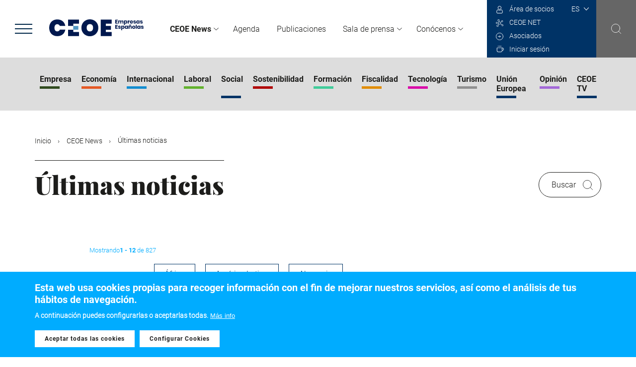

--- FILE ---
content_type: text/html; charset=UTF-8
request_url: https://www.ceoe.es/es/ceoe-news/buscador?categ=3
body_size: 11733
content:

<!DOCTYPE html>
<html lang="es" dir="ltr" prefix="content: http://purl.org/rss/1.0/modules/content/  dc: http://purl.org/dc/terms/  foaf: http://xmlns.com/foaf/0.1/  og: http://ogp.me/ns#  rdfs: http://www.w3.org/2000/01/rdf-schema#  schema: http://schema.org/  sioc: http://rdfs.org/sioc/ns#  sioct: http://rdfs.org/sioc/types#  skos: http://www.w3.org/2004/02/skos/core#  xsd: http://www.w3.org/2001/XMLSchema# ">
  <head>
    <meta charset="utf-8" />
<script async src="https://www.googletagmanager.com/gtag/js?id=UA-49448736-1"></script>
<script>window.dataLayer = window.dataLayer || [];function gtag(){dataLayer.push(arguments)};gtag("js", new Date());gtag("config", "UA-49448736-1", {"groups":"default","anonymize_ip":true,"allow_ad_personalization_signals":false});</script>
<link rel="canonical" href="https://www.ceoe.es/es/ceoe-news/buscador" />
<meta property="og:site_name" content="CEOE" />
<meta property="og:url" content="https://www.ceoe.es/es/ceoe-news/buscador" />
<meta property="og:title" content="Últimas noticias" />
<meta property="article:modified_time" content="2024-09-23T20:47:55+02:00" />
<meta name="twitter:card" content="summary_large_image" />
<meta name="twitter:site" content="@CEOE_ES" />
<meta name="twitter:title" content="Últimas noticias" />
<meta name="twitter:url" content="https://www.ceoe.es/es/ceoe-news/buscador" />
<meta name="Generator" content="Drupal 8 (https://www.drupal.org)" />
<meta name="MobileOptimized" content="width" />
<meta name="HandheldFriendly" content="true" />
<meta name="viewport" content="width=device-width, initial-scale=1.0" />
<style>div#sliding-popup, div#sliding-popup .eu-cookie-withdraw-banner, .eu-cookie-withdraw-tab {background: #0779bf} div#sliding-popup.eu-cookie-withdraw-wrapper { background: transparent; } #sliding-popup h1, #sliding-popup h2, #sliding-popup h3, #sliding-popup p, #sliding-popup label, #sliding-popup div, .eu-cookie-compliance-more-button, .eu-cookie-compliance-secondary-button, .eu-cookie-withdraw-tab { color: #ffffff;} .eu-cookie-withdraw-tab { border-color: #ffffff;}</style>
<link rel="shortcut icon" href="/themes/ceoe-corporativo/favicon.ico" type="image/vnd.microsoft.icon" />
<link rel="alternate" hreflang="es" href="https://www.ceoe.es/es/ceoe-news/buscador" />
<link rel="revision" href="https://www.ceoe.es/es/ceoe-news/buscador" />

    <title>Últimas noticias|CEOE</title>
    <link rel="stylesheet" media="all" href="/sites/ceoe-corporativo/files/css/css_4cZyqWIM29-im3XtlgcpiijmnzQ2t-ip6edZ1hYYWPo.css" />
<link rel="stylesheet" media="all" href="/sites/ceoe-corporativo/files/css/css_PIlDHsGWrBW4yycFaf-9tWEzGVMmLBJb_LHoXKQBCLA.css" />

    
<!--[if lte IE 8]>
<script src="/sites/ceoe-corporativo/files/js/js_VtafjXmRvoUgAzqzYTA3Wrjkx9wcWhjP0G4ZnnqRamA.js"></script>
<![endif]-->

  </head>
  <body class="es">
        <a href="#main-content" class="visually-hidden focusable">
      Pasar al contenido principal
    </a>
    
      <div class="dialog-off-canvas-main-canvas" data-off-canvas-main-canvas>
    
  
  <!--- HEADER -->
  <header class="page-header">
      <div class="wrapper-left">
          <div class="ico-menu">
              <div class="bar top"></div>
              <div class="bar middle"></div>
              <div class="bar bottom"></div>
          </div>
          <div class="logo">
            <a href="/es" rel="noprefetch"><img src="/themes/ceoe-corporativo/images/logo.svg"></a>
          </div>
      </div>
      <div class="wrapper-menu">
          

  
  <ul class="menu menu-level-0">
  
        
                  
    <li class="menu-item menu-item--expanded expanded menu-item--active-trail" id="ceoenews">
      <a href="/es/ceoe-news" target="_self" data-drupal-link-system-path="node/1">CEOE News</a>
                    

<div class="menu_link_content menu-link-contentmain view-mode-default menu-dropdown wrapper-submenu menu-dropdown-0 menu-type-default">
    		



  
  <ul class="menu menu-level-1">
  
        
                  
    <li class="menu-item" id="empresa">
      <a href="/es/ceoe-news/empresa" target="_self" data-drupal-link-system-path="node/18">Empresa</a>
                    

<div class="menu_link_content menu-link-contentmain view-mode-default menu-dropdown wrapper-submenu menu-dropdown-1 menu-type-default">
    		
  </div>
          </li>

  
        
                  
    <li class="menu-item" id="economia">
      <a href="/es/ceoe-news/economia" target="_self" data-drupal-link-system-path="node/2">Economía</a>
                    

<div class="menu_link_content menu-link-contentmain view-mode-default menu-dropdown wrapper-submenu menu-dropdown-1 menu-type-default">
    		
  </div>
          </li>

  
        
                  
    <li class="menu-item" id="internacional">
      <a href="/es/ceoe-news/internacional" target="_self" data-drupal-link-system-path="node/19">Internacional</a>
                    

<div class="menu_link_content menu-link-contentmain view-mode-default menu-dropdown wrapper-submenu menu-dropdown-1 menu-type-default">
    		
  </div>
          </li>

  
        
                  
    <li class="menu-item" id="laboral">
      <a href="/es/ceoe-news/laboral" target="_self" data-drupal-link-system-path="node/20">Laboral</a>
                    

<div class="menu_link_content menu-link-contentmain view-mode-default menu-dropdown wrapper-submenu menu-dropdown-1 menu-type-default">
    		
  </div>
          </li>

  
        
                  
    <li class="menu-item" id="social">
      <a href="/es/ceoe-news/social" target="_self" data-drupal-link-system-path="node/31">Social</a>
                    

<div class="menu_link_content menu-link-contentmain view-mode-default menu-dropdown wrapper-submenu menu-dropdown-1 menu-type-default">
    		
  </div>
          </li>

  
        
                  
    <li class="menu-item" id="sostenibilidad">
      <a href="/es/ceoe-news/sostenibilidad" target="_self" data-drupal-link-system-path="node/21">Sostenibilidad</a>
                    

<div class="menu_link_content menu-link-contentmain view-mode-default menu-dropdown wrapper-submenu menu-dropdown-1 menu-type-default">
    		
  </div>
          </li>

  
        
                  
    <li class="menu-item" id="formacion">
      <a href="/es/ceoe-news/formacion" target="_self" data-drupal-link-system-path="node/32">Formación</a>
                    

<div class="menu_link_content menu-link-contentmain view-mode-default menu-dropdown wrapper-submenu menu-dropdown-1 menu-type-default">
    		
  </div>
          </li>

  
        
                  
    <li class="menu-item" id="fiscalidad">
      <a href="/es/ceoe-news/fiscalidad" target="_self" data-drupal-link-system-path="node/33">Fiscalidad</a>
                    

<div class="menu_link_content menu-link-contentmain view-mode-default menu-dropdown wrapper-submenu menu-dropdown-1 menu-type-default">
    		
  </div>
          </li>

  
        
                  
    <li class="menu-item" id="tecnologia">
      <a href="/es/ceoe-news/tecnologia" target="_self" data-drupal-link-system-path="node/34">Tecnología</a>
                    

<div class="menu_link_content menu-link-contentmain view-mode-default menu-dropdown wrapper-submenu menu-dropdown-1 menu-type-default">
    		
  </div>
          </li>

  
        
                  
    <li class="menu-item" id="turismo">
      <a href="/es/ceoe-news/turismo" target="_self" data-drupal-link-system-path="node/4365">Turismo</a>
                    

<div class="menu_link_content menu-link-contentmain view-mode-default menu-dropdown wrapper-submenu menu-dropdown-1 menu-type-default">
    		
  </div>
          </li>

  
        
                  
    <li class="menu-item" id="unioneuropea">
      <a href="/es/ceoe-news/union-europea" target="_self" data-drupal-link-system-path="node/4366">Unión Europea</a>
                    

<div class="menu_link_content menu-link-contentmain view-mode-default menu-dropdown wrapper-submenu menu-dropdown-1 menu-type-default">
    		
  </div>
          </li>

  
        
                  
    <li class="menu-item" id="opinion">
      <a href="/es/ceoe-news/opinion" target="_self" data-drupal-link-system-path="node/35">Opinión</a>
                    

<div class="menu_link_content menu-link-contentmain view-mode-default menu-dropdown wrapper-submenu menu-dropdown-1 menu-type-default">
    		
  </div>
          </li>

  
        
                  
    <li class="menu-item menu-item--active-trail generic-link" id="ultimasnoticias">
      <a href="/es/ceoe-news/buscador" target="_self" data-drupal-link-system-path="node/82">Últimas noticias</a>
                    

<div class="menu_link_content menu-link-contentmain view-mode-default menu-dropdown wrapper-submenu menu-dropdown-1 menu-type-default">
    		
  </div>
          </li>

  
        
                  
    <li class="menu-item menu-item--expanded expanded group" id="ceoetv">
      <span target="_self">CEOE TV</span>
                    

<div class="menu_link_content menu-link-contentmain view-mode-default menu-dropdown wrapper-submenu menu-dropdown-1 menu-type-default">
    		



  
  <ul class="menu menu-level-2">
  
        
                  
    <li class="menu-item menu-item--collapsed" id="videos">
      <a href="/es/ceoe-news/ceoe-tv/video" target="_self" data-drupal-link-system-path="node/2886">Videos</a>
                    

<div class="menu_link_content menu-link-contentmain view-mode-default menu-dropdown wrapper-submenu menu-dropdown-2 menu-type-default">
    		
  </div>
          </li>

  
        
                  
    <li class="menu-item menu-item--collapsed" id="podcasts">
      <a href="/es/ceoe-news/ceoe-tv/podcasts" target="_self" data-drupal-link-system-path="node/38">Podcasts</a>
                    

<div class="menu_link_content menu-link-contentmain view-mode-default menu-dropdown wrapper-submenu menu-dropdown-2 menu-type-default">
    		
  </div>
          </li>

  
        
                  
    <li class="menu-item menu-item--collapsed" id="fotogalerias">
      <a href="/es/ceoe-news/ceoe-tv/fotogalerias" target="_self" data-drupal-link-system-path="node/39">Fotogalerías</a>
                    

<div class="menu_link_content menu-link-contentmain view-mode-default menu-dropdown wrapper-submenu menu-dropdown-2 menu-type-default">
    		
  </div>
          </li>

  
        
                  
    <li class="menu-item menu-item--collapsed" id="especiales">
      <a href="/es/ceoe-news/ceoe-tv/especiales" target="_self" data-drupal-link-system-path="node/40">Especiales</a>
                    

<div class="menu_link_content menu-link-contentmain view-mode-default menu-dropdown wrapper-submenu menu-dropdown-2 menu-type-default">
    		
  </div>
          </li>

    </ul>




  </div>
          </li>

    </ul>




  </div>
          </li>

  
        
                  
    <li class="menu-item" id="agenda">
      <a href="/es/agenda" target="_self" data-drupal-link-system-path="node/3">Agenda</a>
                    

<div class="menu_link_content menu-link-contentmain view-mode-default menu-dropdown wrapper-submenu menu-dropdown-0 menu-type-default">
    		
  </div>
          </li>

  
        
                  
    <li class="menu-item" id="publicaciones">
      <a href="/es/publicaciones" target="_self" data-drupal-link-system-path="node/4">Publicaciones</a>
                    

<div class="menu_link_content menu-link-contentmain view-mode-default menu-dropdown wrapper-submenu menu-dropdown-0 menu-type-default">
    		
  </div>
          </li>

  
        
                  
    <li class="menu-item menu-item--expanded expanded" id="saladeprensa">
      <a href="/es/sala-de-prensa" target="_self" data-drupal-link-system-path="node/5">Sala de prensa</a>
                    

<div class="menu_link_content menu-link-contentmain view-mode-default menu-dropdown wrapper-submenu menu-dropdown-0 menu-type-default">
    		



  
  <ul class="menu menu-level-1">
  
        
                  
    <li class="menu-item" id="notasdeprensa">
      <a href="/es/sala-de-prensa/notas-de-prensa" target="_self" data-drupal-link-system-path="node/14">Notas de prensa</a>
                    

<div class="menu_link_content menu-link-contentmain view-mode-default menu-dropdown wrapper-submenu menu-dropdown-1 menu-type-default">
    		
  </div>
          </li>

  
        
                  
    <li class="menu-item" id="presentacionescorporativas">
      <a href="/es/sala-de-prensa/presentaciones-corporativas" target="_self" data-drupal-link-system-path="node/15">Presentaciones corporativas</a>
                    

<div class="menu_link_content menu-link-contentmain view-mode-default menu-dropdown wrapper-submenu menu-dropdown-1 menu-type-default">
    		
  </div>
          </li>

  
        
                  
    <li class="menu-item" id="multimedialibrarybibliotecamultimedia">
      <a href="/es/sala-de-prensa/biblioteca-multimedia" target="_self" data-drupal-link-system-path="node/16">Multimedia libraryBiblioteca multimedia</a>
                    

<div class="menu_link_content menu-link-contentmain view-mode-default menu-dropdown wrapper-submenu menu-dropdown-1 menu-type-default">
    		
  </div>
          </li>

  
        
                  
    <li class="menu-item" id="contactosdeprensa">
      <a href="/es/sala-de-prensa/contactos-de-prensa" target="_self" data-drupal-link-system-path="node/17">Contactos de prensa</a>
                    

<div class="menu_link_content menu-link-contentmain view-mode-default menu-dropdown wrapper-submenu menu-dropdown-1 menu-type-default">
    		
  </div>
          </li>

  
        
                  
    <li class="menu-item generic-link" id="todalasaladeprensa">
      <a href="/es/sala-de-prensa" target="_self" data-drupal-link-system-path="node/5">Toda la sala de prensa</a>
                    

<div class="menu_link_content menu-link-contentmain view-mode-default menu-dropdown wrapper-submenu menu-dropdown-1 menu-type-default">
    		
  </div>
          </li>

    </ul>




  </div>
          </li>

  
        
                  
    <li class="menu-item menu-item--expanded expanded" id="conocenos">
      <a href="/es/conocenos" target="_self" data-drupal-link-system-path="node/6">Conócenos</a>
                    

<div class="menu_link_content menu-link-contentmain view-mode-default menu-dropdown wrapper-submenu menu-dropdown-0 menu-type-default">
    		



  
  <ul class="menu menu-level-1">
  
        
                  
    <li class="menu-item menu-item--collapsed" id="laconfederacion">
      <a href="/es/conocenos/la-confederacion" target="_self" data-drupal-link-system-path="node/7">La Confederación</a>
                    

<div class="menu_link_content menu-link-contentmain view-mode-default menu-dropdown wrapper-submenu menu-dropdown-1 menu-type-default">
    		
  </div>
          </li>

  
        
                  
    <li class="menu-item menu-item--collapsed" id="areasdetrabajo">
      <a href="/es/conocenos/areas-de-trabajo" target="_self" data-drupal-link-system-path="node/8">Áreas de trabajo</a>
                    

<div class="menu_link_content menu-link-contentmain view-mode-default menu-dropdown wrapper-submenu menu-dropdown-1 menu-type-default">
    		
  </div>
          </li>

  
        
                  
    <li class="menu-item menu-item--collapsed" id="organizacion">
      <a href="/es/conocenos/organizacion" target="_self" data-drupal-link-system-path="node/9">Organización</a>
                    

<div class="menu_link_content menu-link-contentmain view-mode-default menu-dropdown wrapper-submenu menu-dropdown-1 menu-type-default">
    		
  </div>
          </li>

  
        
                  
    <li class="menu-item menu-item--collapsed" id="fundacionceoe">
      <a href="/es/conocenos/fundacion-ceoe" target="_self" data-drupal-link-system-path="node/10">Fundación CEOE</a>
                    

<div class="menu_link_content menu-link-contentmain view-mode-default menu-dropdown wrapper-submenu menu-dropdown-1 menu-type-default">
    		
  </div>
          </li>

  
        
                  
    <li class="menu-item menu-item--collapsed" id="portaldetransparencia">
      <a href="/es/conocenos/portal-de-transparencia" target="_self" data-drupal-link-system-path="node/11">Portal de transparencia</a>
                    

<div class="menu_link_content menu-link-contentmain view-mode-default menu-dropdown wrapper-submenu menu-dropdown-1 menu-type-default">
    		
  </div>
          </li>

  
        
                  
    <li class="menu-item" id="trabajaconnosotros">
      <a href="/es/conocenos/trabaja-con-nosotros" target="_self" data-drupal-link-system-path="node/12">Trabaja con nosotros</a>
                    

<div class="menu_link_content menu-link-contentmain view-mode-default menu-dropdown wrapper-submenu menu-dropdown-1 menu-type-default">
    		
  </div>
          </li>

  
        
                  
    <li class="menu-item" id="contacto">
      <a href="/es/conocenos/contacto" target="_self" data-drupal-link-system-path="node/3158">Contacto</a>
                    

<div class="menu_link_content menu-link-contentmain view-mode-default menu-dropdown wrapper-submenu menu-dropdown-1 menu-type-default">
    		
  </div>
          </li>

  
        
                  
    <li class="menu-item generic-link" id="todalaceoe">
      <a href="/es/conocenos" target="_self" data-drupal-link-system-path="node/6">Toda la CEOE</a>
                    

<div class="menu_link_content menu-link-contentmain view-mode-default menu-dropdown wrapper-submenu menu-dropdown-1 menu-type-default">
    		
  </div>
          </li>

    </ul>




  </div>
          </li>

    </ul>



      </div>
      <div class="wrapper-right">
          <div class="wrapper">
              <div class="wrapper-language">
                  <div>
    <link rel="stylesheet" media="all" href="/sites/ceoe-corporativo/files/css/css_xuCn8zzdbMleHI_G2CJhZbSszRrSdHUleCX0Xqz6gps.css" />
<div id="block-languagedropdownswitcher-2--2">
  
    
      <form class="lang-dropdown-form lang_dropdown_form clearfix language_interface" id="lang_dropdown_form_lang-dropdown-form" data-drupal-selector="lang-dropdown-form-2" action="/es/ceoe-news/buscador?categ=3" method="post" accept-charset="UTF-8">
  <div class="js-form-item form-item js-form-type-select form-item-lang-dropdown-select js-form-item-lang-dropdown-select form-no-label">
      <label for="edit-lang-dropdown-select--2" class="visually-hidden">Select your language</label>
        <select style="width:35px" class="lang-dropdown-select-element form-select" data-lang-dropdown-id="lang-dropdown-form" data-drupal-selector="edit-lang-dropdown-select" id="edit-lang-dropdown-select--2" name="lang_dropdown_select"><option value="en">en</option><option value="es" selected="selected">es</option></select>
        </div>
<input data-drupal-selector="edit-en" type="hidden" name="en" value="/en/node/82?categ=3" />
<input data-drupal-selector="edit-es" type="hidden" name="es" value="/es/ceoe-news/buscador?categ=3" />
<noscript><div><input data-drupal-selector="edit-submit" type="submit" id="edit-submit--2" name="op" value="Ir" class="button js-form-submit form-submit" />
</div></noscript><input autocomplete="off" data-drupal-selector="form-rz7qkqw7gkln9lc8ntspc8ull608abxwkdqw2rwk7yo" type="hidden" name="form_build_id" value="form-Rz7Qkqw7GKLN9LC8ntsPC8UlL608AbxwkDqw2RWK7yo" />
<input data-drupal-selector="edit-lang-dropdown-form-2" type="hidden" name="form_id" value="lang_dropdown_form" />

</form>

  </div>

  </div>

              </div>
              <div class="user-menu">
                
              <ul>
              <li>
        <a href="https://areasocios.ceoe.es/acceso.html" target="_blank">Área de socios</a>
              </li>
          <li>
        <a href="https://www.ceoe.net/login" target="_blank">CEOE NET</a>
              </li>
          <li>
        <a href="/es/asociados" data-drupal-link-system-path="node/2733">Asociados</a>
                  <div class="wrapper-submenu">              <ul>
              <li>
        <a href="/es/asociados/porque-asociarse" data-drupal-link-system-path="node/23">¿Porqué asociarse?</a>
              </li>
          <li>
        <a href="/es/asociados/miembros-actuales" data-drupal-link-system-path="node/28">Miembros actuales</a>
              </li>
          <li>
        <a href="/es/asociados/porque-asociarse" class="generic-link" data-drupal-link-system-path="node/23">Hazte miembro</a>
              </li>
              </ul>
  </div>
              </li>
                      
      <li class="user-name">    <a href="/es/user/login">Iniciar sesión</a>  </li>

          </ul>
  


              </div>
          </div>
          <div class="wrapper-search">
              <img src="/themes/ceoe-corporativo/images/ico-search.svg">
          </div>
      </div>
  </header>

<!---  FI HEADER -->

<!---  NAVEGACION LATERAL -->
  <div class="wrapper-left-navigation">
    <div class="top">
        <div class="ico-menu">
            <div class="bar top"></div>
            <div class="bar middle"></div>
            <div class="bar bottom"></div>
        </div>
        <div class="logo">
            <a href="/es"><img src="/themes/ceoe-corporativo/images/logo.svg"></a>
        </div>
    </div>
      <div class="main-menu">
          

  
  <ul class="menu menu-level-0">
  
        
                  
    <li class="menu-item menu-item--expanded expanded menu-item--active-trail" id="ceoenews">
      <a href="/es/ceoe-news" target="_self" data-drupal-link-system-path="node/1">CEOE News</a>
                    

<div class="menu_link_content menu-link-contentmain view-mode-default menu-dropdown wrapper-submenu menu-dropdown-0 menu-type-default">
    		



  
  <ul class="menu menu-level-1">
  
        
                  
    <li class="menu-item" id="empresa">
      <a href="/es/ceoe-news/empresa" target="_self" data-drupal-link-system-path="node/18">Empresa</a>
                    

<div class="menu_link_content menu-link-contentmain view-mode-default menu-dropdown wrapper-submenu menu-dropdown-1 menu-type-default">
    		
  </div>
          </li>

  
        
                  
    <li class="menu-item" id="economia">
      <a href="/es/ceoe-news/economia" target="_self" data-drupal-link-system-path="node/2">Economía</a>
                    

<div class="menu_link_content menu-link-contentmain view-mode-default menu-dropdown wrapper-submenu menu-dropdown-1 menu-type-default">
    		
  </div>
          </li>

  
        
                  
    <li class="menu-item" id="internacional">
      <a href="/es/ceoe-news/internacional" target="_self" data-drupal-link-system-path="node/19">Internacional</a>
                    

<div class="menu_link_content menu-link-contentmain view-mode-default menu-dropdown wrapper-submenu menu-dropdown-1 menu-type-default">
    		
  </div>
          </li>

  
        
                  
    <li class="menu-item" id="laboral">
      <a href="/es/ceoe-news/laboral" target="_self" data-drupal-link-system-path="node/20">Laboral</a>
                    

<div class="menu_link_content menu-link-contentmain view-mode-default menu-dropdown wrapper-submenu menu-dropdown-1 menu-type-default">
    		
  </div>
          </li>

  
        
                  
    <li class="menu-item" id="social">
      <a href="/es/ceoe-news/social" target="_self" data-drupal-link-system-path="node/31">Social</a>
                    

<div class="menu_link_content menu-link-contentmain view-mode-default menu-dropdown wrapper-submenu menu-dropdown-1 menu-type-default">
    		
  </div>
          </li>

  
        
                  
    <li class="menu-item" id="sostenibilidad">
      <a href="/es/ceoe-news/sostenibilidad" target="_self" data-drupal-link-system-path="node/21">Sostenibilidad</a>
                    

<div class="menu_link_content menu-link-contentmain view-mode-default menu-dropdown wrapper-submenu menu-dropdown-1 menu-type-default">
    		
  </div>
          </li>

  
        
                  
    <li class="menu-item" id="formacion">
      <a href="/es/ceoe-news/formacion" target="_self" data-drupal-link-system-path="node/32">Formación</a>
                    

<div class="menu_link_content menu-link-contentmain view-mode-default menu-dropdown wrapper-submenu menu-dropdown-1 menu-type-default">
    		
  </div>
          </li>

  
        
                  
    <li class="menu-item" id="fiscalidad">
      <a href="/es/ceoe-news/fiscalidad" target="_self" data-drupal-link-system-path="node/33">Fiscalidad</a>
                    

<div class="menu_link_content menu-link-contentmain view-mode-default menu-dropdown wrapper-submenu menu-dropdown-1 menu-type-default">
    		
  </div>
          </li>

  
        
                  
    <li class="menu-item" id="tecnologia">
      <a href="/es/ceoe-news/tecnologia" target="_self" data-drupal-link-system-path="node/34">Tecnología</a>
                    

<div class="menu_link_content menu-link-contentmain view-mode-default menu-dropdown wrapper-submenu menu-dropdown-1 menu-type-default">
    		
  </div>
          </li>

  
        
                  
    <li class="menu-item" id="turismo">
      <a href="/es/ceoe-news/turismo" target="_self" data-drupal-link-system-path="node/4365">Turismo</a>
                    

<div class="menu_link_content menu-link-contentmain view-mode-default menu-dropdown wrapper-submenu menu-dropdown-1 menu-type-default">
    		
  </div>
          </li>

  
        
                  
    <li class="menu-item" id="unioneuropea">
      <a href="/es/ceoe-news/union-europea" target="_self" data-drupal-link-system-path="node/4366">Unión Europea</a>
                    

<div class="menu_link_content menu-link-contentmain view-mode-default menu-dropdown wrapper-submenu menu-dropdown-1 menu-type-default">
    		
  </div>
          </li>

  
        
                  
    <li class="menu-item" id="opinion">
      <a href="/es/ceoe-news/opinion" target="_self" data-drupal-link-system-path="node/35">Opinión</a>
                    

<div class="menu_link_content menu-link-contentmain view-mode-default menu-dropdown wrapper-submenu menu-dropdown-1 menu-type-default">
    		
  </div>
          </li>

  
        
                  
    <li class="menu-item menu-item--active-trail generic-link" id="ultimasnoticias">
      <a href="/es/ceoe-news/buscador" target="_self" data-drupal-link-system-path="node/82">Últimas noticias</a>
                    

<div class="menu_link_content menu-link-contentmain view-mode-default menu-dropdown wrapper-submenu menu-dropdown-1 menu-type-default">
    		
  </div>
          </li>

  
        
                  
    <li class="menu-item menu-item--expanded expanded group" id="ceoetv">
      <span target="_self">CEOE TV</span>
                    

<div class="menu_link_content menu-link-contentmain view-mode-default menu-dropdown wrapper-submenu menu-dropdown-1 menu-type-default">
    		



  
  <ul class="menu menu-level-2">
  
        
                  
    <li class="menu-item menu-item--collapsed" id="videos">
      <a href="/es/ceoe-news/ceoe-tv/video" target="_self" data-drupal-link-system-path="node/2886">Videos</a>
                    

<div class="menu_link_content menu-link-contentmain view-mode-default menu-dropdown wrapper-submenu menu-dropdown-2 menu-type-default">
    		
  </div>
          </li>

  
        
                  
    <li class="menu-item menu-item--collapsed" id="podcasts">
      <a href="/es/ceoe-news/ceoe-tv/podcasts" target="_self" data-drupal-link-system-path="node/38">Podcasts</a>
                    

<div class="menu_link_content menu-link-contentmain view-mode-default menu-dropdown wrapper-submenu menu-dropdown-2 menu-type-default">
    		
  </div>
          </li>

  
        
                  
    <li class="menu-item menu-item--collapsed" id="fotogalerias">
      <a href="/es/ceoe-news/ceoe-tv/fotogalerias" target="_self" data-drupal-link-system-path="node/39">Fotogalerías</a>
                    

<div class="menu_link_content menu-link-contentmain view-mode-default menu-dropdown wrapper-submenu menu-dropdown-2 menu-type-default">
    		
  </div>
          </li>

  
        
                  
    <li class="menu-item menu-item--collapsed" id="especiales">
      <a href="/es/ceoe-news/ceoe-tv/especiales" target="_self" data-drupal-link-system-path="node/40">Especiales</a>
                    

<div class="menu_link_content menu-link-contentmain view-mode-default menu-dropdown wrapper-submenu menu-dropdown-2 menu-type-default">
    		
  </div>
          </li>

    </ul>




  </div>
          </li>

    </ul>




  </div>
          </li>

  
        
                  
    <li class="menu-item" id="agenda">
      <a href="/es/agenda" target="_self" data-drupal-link-system-path="node/3">Agenda</a>
                    

<div class="menu_link_content menu-link-contentmain view-mode-default menu-dropdown wrapper-submenu menu-dropdown-0 menu-type-default">
    		
  </div>
          </li>

  
        
                  
    <li class="menu-item" id="publicaciones">
      <a href="/es/publicaciones" target="_self" data-drupal-link-system-path="node/4">Publicaciones</a>
                    

<div class="menu_link_content menu-link-contentmain view-mode-default menu-dropdown wrapper-submenu menu-dropdown-0 menu-type-default">
    		
  </div>
          </li>

  
        
                  
    <li class="menu-item menu-item--expanded expanded" id="saladeprensa">
      <a href="/es/sala-de-prensa" target="_self" data-drupal-link-system-path="node/5">Sala de prensa</a>
                    

<div class="menu_link_content menu-link-contentmain view-mode-default menu-dropdown wrapper-submenu menu-dropdown-0 menu-type-default">
    		



  
  <ul class="menu menu-level-1">
  
        
                  
    <li class="menu-item" id="notasdeprensa">
      <a href="/es/sala-de-prensa/notas-de-prensa" target="_self" data-drupal-link-system-path="node/14">Notas de prensa</a>
                    

<div class="menu_link_content menu-link-contentmain view-mode-default menu-dropdown wrapper-submenu menu-dropdown-1 menu-type-default">
    		
  </div>
          </li>

  
        
                  
    <li class="menu-item" id="presentacionescorporativas">
      <a href="/es/sala-de-prensa/presentaciones-corporativas" target="_self" data-drupal-link-system-path="node/15">Presentaciones corporativas</a>
                    

<div class="menu_link_content menu-link-contentmain view-mode-default menu-dropdown wrapper-submenu menu-dropdown-1 menu-type-default">
    		
  </div>
          </li>

  
        
                  
    <li class="menu-item" id="multimedialibrarybibliotecamultimedia">
      <a href="/es/sala-de-prensa/biblioteca-multimedia" target="_self" data-drupal-link-system-path="node/16">Multimedia libraryBiblioteca multimedia</a>
                    

<div class="menu_link_content menu-link-contentmain view-mode-default menu-dropdown wrapper-submenu menu-dropdown-1 menu-type-default">
    		
  </div>
          </li>

  
        
                  
    <li class="menu-item" id="contactosdeprensa">
      <a href="/es/sala-de-prensa/contactos-de-prensa" target="_self" data-drupal-link-system-path="node/17">Contactos de prensa</a>
                    

<div class="menu_link_content menu-link-contentmain view-mode-default menu-dropdown wrapper-submenu menu-dropdown-1 menu-type-default">
    		
  </div>
          </li>

  
        
                  
    <li class="menu-item generic-link" id="todalasaladeprensa">
      <a href="/es/sala-de-prensa" target="_self" data-drupal-link-system-path="node/5">Toda la sala de prensa</a>
                    

<div class="menu_link_content menu-link-contentmain view-mode-default menu-dropdown wrapper-submenu menu-dropdown-1 menu-type-default">
    		
  </div>
          </li>

    </ul>




  </div>
          </li>

  
        
                  
    <li class="menu-item menu-item--expanded expanded" id="conocenos">
      <a href="/es/conocenos" target="_self" data-drupal-link-system-path="node/6">Conócenos</a>
                    

<div class="menu_link_content menu-link-contentmain view-mode-default menu-dropdown wrapper-submenu menu-dropdown-0 menu-type-default">
    		



  
  <ul class="menu menu-level-1">
  
        
                  
    <li class="menu-item menu-item--collapsed" id="laconfederacion">
      <a href="/es/conocenos/la-confederacion" target="_self" data-drupal-link-system-path="node/7">La Confederación</a>
                    

<div class="menu_link_content menu-link-contentmain view-mode-default menu-dropdown wrapper-submenu menu-dropdown-1 menu-type-default">
    		
  </div>
          </li>

  
        
                  
    <li class="menu-item menu-item--collapsed" id="areasdetrabajo">
      <a href="/es/conocenos/areas-de-trabajo" target="_self" data-drupal-link-system-path="node/8">Áreas de trabajo</a>
                    

<div class="menu_link_content menu-link-contentmain view-mode-default menu-dropdown wrapper-submenu menu-dropdown-1 menu-type-default">
    		
  </div>
          </li>

  
        
                  
    <li class="menu-item menu-item--collapsed" id="organizacion">
      <a href="/es/conocenos/organizacion" target="_self" data-drupal-link-system-path="node/9">Organización</a>
                    

<div class="menu_link_content menu-link-contentmain view-mode-default menu-dropdown wrapper-submenu menu-dropdown-1 menu-type-default">
    		
  </div>
          </li>

  
        
                  
    <li class="menu-item menu-item--collapsed" id="fundacionceoe">
      <a href="/es/conocenos/fundacion-ceoe" target="_self" data-drupal-link-system-path="node/10">Fundación CEOE</a>
                    

<div class="menu_link_content menu-link-contentmain view-mode-default menu-dropdown wrapper-submenu menu-dropdown-1 menu-type-default">
    		
  </div>
          </li>

  
        
                  
    <li class="menu-item menu-item--collapsed" id="portaldetransparencia">
      <a href="/es/conocenos/portal-de-transparencia" target="_self" data-drupal-link-system-path="node/11">Portal de transparencia</a>
                    

<div class="menu_link_content menu-link-contentmain view-mode-default menu-dropdown wrapper-submenu menu-dropdown-1 menu-type-default">
    		
  </div>
          </li>

  
        
                  
    <li class="menu-item" id="trabajaconnosotros">
      <a href="/es/conocenos/trabaja-con-nosotros" target="_self" data-drupal-link-system-path="node/12">Trabaja con nosotros</a>
                    

<div class="menu_link_content menu-link-contentmain view-mode-default menu-dropdown wrapper-submenu menu-dropdown-1 menu-type-default">
    		
  </div>
          </li>

  
        
                  
    <li class="menu-item" id="contacto">
      <a href="/es/conocenos/contacto" target="_self" data-drupal-link-system-path="node/3158">Contacto</a>
                    

<div class="menu_link_content menu-link-contentmain view-mode-default menu-dropdown wrapper-submenu menu-dropdown-1 menu-type-default">
    		
  </div>
          </li>

  
        
                  
    <li class="menu-item generic-link" id="todalaceoe">
      <a href="/es/conocenos" target="_self" data-drupal-link-system-path="node/6">Toda la CEOE</a>
                    

<div class="menu_link_content menu-link-contentmain view-mode-default menu-dropdown wrapper-submenu menu-dropdown-1 menu-type-default">
    		
  </div>
          </li>

    </ul>




  </div>
          </li>

    </ul>



      </div>
      <div class="menu-asociados">
          <p>Asociados</p>
          
              <ul>
              <li>
        <a href="https://areasocios.ceoe.es/acceso.html" target="_blank">Área de socios</a>
              </li>
          <li>
        <a href="https://www.ceoe.net/login" target="_blank">CEOE NET</a>
              </li>
          <li>
        <a href="/es/asociados" data-drupal-link-system-path="node/2733">Asociados</a>
                  <div class="wrapper-submenu">              <ul>
              <li>
        <a href="/es/asociados/porque-asociarse" data-drupal-link-system-path="node/23">¿Porqué asociarse?</a>
              </li>
          <li>
        <a href="/es/asociados/miembros-actuales" data-drupal-link-system-path="node/28">Miembros actuales</a>
              </li>
          <li>
        <a href="/es/asociados/porque-asociarse" class="generic-link" data-drupal-link-system-path="node/23">Hazte miembro</a>
              </li>
              </ul>
  </div>
              </li>
                      
      <li class="user-name">    <a href="/es/user/login">Iniciar sesión</a>  </li>

          </ul>
  


      </div>
      <div class="wrapper-bottom">
          <div class="menu-alertas">
            
              <ul>
              <li>
        <a href="/es/conocenos/contacto" class="contacto" data-drupal-link-system-path="node/3158">Contacto</a>
              </li>
        </ul>
  


          </div>
          <div class="xarxes">
              <ul>
                <li><a href="https://twitter.com/CEOE_ES" target="_blank"><img src="/themes/ceoe-corporativo/images/ico-twitter.svg"></a></li>
                <li><a href="https://www.instagram.com/ceoe_es/" target="_blank"><img src="/themes/ceoe-corporativo/images/ico-instagram.svg"></a></li>
                <li><a href="https://www.linkedin.com/company/ceoe/" target="_blank"><img src="/themes/ceoe-corporativo/images/ico-linkedin.svg"></a></li>
                <li><a href="https://www.youtube.com/user/CEOETV" target="_blank"><img src="/themes/ceoe-corporativo/images/ico-youtube.svg"></a></li>
                <li><a href="https://www.flickr.com/photos/ceoe_es/" target="_blank"><img src="/themes/ceoe-corporativo/images/ico-flickr.svg"></a></li>
              </ul>
          </div>
          <div class="legal">
              <p>©2020 Confederación Española de Organizaciones Empresariales</p>
              
              <ul>
              <li>
        <a href="/es/aviso-legal-y-condiciones-de-uso" data-drupal-link-system-path="node/228">Aviso legal</a>
              </li>
          <li>
        <a href="/es/politica-de-privacidad-y-cookies" data-drupal-link-system-path="node/2735">Política de privacidad y Cookies</a>
              </li>
        </ul>
  


          </div>
      </div>
  </div>
<!---  FI NAVEGACION LATERAL -->

<!---  CONTENT -->

  <main id="content">
      
        <div>
    <div data-drupal-messages-fallback class="hidden"></div>

<div id="block-navegacionprincipal-2" class="wrapper-menu-level2">
    <div class="container">
      
            
              

  
  <ul class="menu menu-level-0">
  
        
                  
    <li class="menu-item" id="empresa">
      <a href="/es/ceoe-news/empresa" target="_self" data-drupal-link-system-path="node/18">Empresa</a>
                    

<div class="menu_link_content menu-link-contentmain view-mode-default menu-dropdown wrapper-submenu menu-dropdown-0 menu-type-default">
    		
  </div>
          </li>

  
        
                  
    <li class="menu-item" id="economia">
      <a href="/es/ceoe-news/economia" target="_self" data-drupal-link-system-path="node/2">Economía</a>
                    

<div class="menu_link_content menu-link-contentmain view-mode-default menu-dropdown wrapper-submenu menu-dropdown-0 menu-type-default">
    		
  </div>
          </li>

  
        
                  
    <li class="menu-item" id="internacional">
      <a href="/es/ceoe-news/internacional" target="_self" data-drupal-link-system-path="node/19">Internacional</a>
                    

<div class="menu_link_content menu-link-contentmain view-mode-default menu-dropdown wrapper-submenu menu-dropdown-0 menu-type-default">
    		
  </div>
          </li>

  
        
                  
    <li class="menu-item" id="laboral">
      <a href="/es/ceoe-news/laboral" target="_self" data-drupal-link-system-path="node/20">Laboral</a>
                    

<div class="menu_link_content menu-link-contentmain view-mode-default menu-dropdown wrapper-submenu menu-dropdown-0 menu-type-default">
    		
  </div>
          </li>

  
        
                  
    <li class="menu-item" id="social">
      <a href="/es/ceoe-news/social" target="_self" data-drupal-link-system-path="node/31">Social</a>
                    

<div class="menu_link_content menu-link-contentmain view-mode-default menu-dropdown wrapper-submenu menu-dropdown-0 menu-type-default">
    		
  </div>
          </li>

  
        
                  
    <li class="menu-item" id="sostenibilidad">
      <a href="/es/ceoe-news/sostenibilidad" target="_self" data-drupal-link-system-path="node/21">Sostenibilidad</a>
                    

<div class="menu_link_content menu-link-contentmain view-mode-default menu-dropdown wrapper-submenu menu-dropdown-0 menu-type-default">
    		
  </div>
          </li>

  
        
                  
    <li class="menu-item" id="formacion">
      <a href="/es/ceoe-news/formacion" target="_self" data-drupal-link-system-path="node/32">Formación</a>
                    

<div class="menu_link_content menu-link-contentmain view-mode-default menu-dropdown wrapper-submenu menu-dropdown-0 menu-type-default">
    		
  </div>
          </li>

  
        
                  
    <li class="menu-item" id="fiscalidad">
      <a href="/es/ceoe-news/fiscalidad" target="_self" data-drupal-link-system-path="node/33">Fiscalidad</a>
                    

<div class="menu_link_content menu-link-contentmain view-mode-default menu-dropdown wrapper-submenu menu-dropdown-0 menu-type-default">
    		
  </div>
          </li>

  
        
                  
    <li class="menu-item" id="tecnologia">
      <a href="/es/ceoe-news/tecnologia" target="_self" data-drupal-link-system-path="node/34">Tecnología</a>
                    

<div class="menu_link_content menu-link-contentmain view-mode-default menu-dropdown wrapper-submenu menu-dropdown-0 menu-type-default">
    		
  </div>
          </li>

  
        
                  
    <li class="menu-item" id="turismo">
      <a href="/es/ceoe-news/turismo" target="_self" data-drupal-link-system-path="node/4365">Turismo</a>
                    

<div class="menu_link_content menu-link-contentmain view-mode-default menu-dropdown wrapper-submenu menu-dropdown-0 menu-type-default">
    		
  </div>
          </li>

  
        
                  
    <li class="menu-item" id="unioneuropea">
      <a href="/es/ceoe-news/union-europea" target="_self" data-drupal-link-system-path="node/4366">Unión Europea</a>
                    

<div class="menu_link_content menu-link-contentmain view-mode-default menu-dropdown wrapper-submenu menu-dropdown-0 menu-type-default">
    		
  </div>
          </li>

  
        
                  
    <li class="menu-item" id="opinion">
      <a href="/es/ceoe-news/opinion" target="_self" data-drupal-link-system-path="node/35">Opinión</a>
                    

<div class="menu_link_content menu-link-contentmain view-mode-default menu-dropdown wrapper-submenu menu-dropdown-0 menu-type-default">
    		
  </div>
          </li>

  
        
                  
    <li class="menu-item menu-item--active-trail generic-link" id="ultimasnoticias">
      <a href="/es/ceoe-news/buscador" target="_self" data-drupal-link-system-path="node/82">Últimas noticias</a>
                    

<div class="menu_link_content menu-link-contentmain view-mode-default menu-dropdown wrapper-submenu menu-dropdown-0 menu-type-default">
    		
  </div>
          </li>

  
        
                  
    <li class="menu-item menu-item--expanded expanded group" id="ceoetv">
      <span target="_self">CEOE TV</span>
                    

<div class="menu_link_content menu-link-contentmain view-mode-default menu-dropdown wrapper-submenu menu-dropdown-0 menu-type-default">
    		



  
  <ul class="menu menu-level-1">
  
        
                  
    <li class="menu-item menu-item--collapsed" id="videos">
      <a href="/es/ceoe-news/ceoe-tv/video" target="_self" data-drupal-link-system-path="node/2886">Videos</a>
                    

<div class="menu_link_content menu-link-contentmain view-mode-default menu-dropdown wrapper-submenu menu-dropdown-1 menu-type-default">
    		
  </div>
          </li>

  
        
                  
    <li class="menu-item menu-item--collapsed" id="podcasts">
      <a href="/es/ceoe-news/ceoe-tv/podcasts" target="_self" data-drupal-link-system-path="node/38">Podcasts</a>
                    

<div class="menu_link_content menu-link-contentmain view-mode-default menu-dropdown wrapper-submenu menu-dropdown-1 menu-type-default">
    		
  </div>
          </li>

  
        
                  
    <li class="menu-item menu-item--collapsed" id="fotogalerias">
      <a href="/es/ceoe-news/ceoe-tv/fotogalerias" target="_self" data-drupal-link-system-path="node/39">Fotogalerías</a>
                    

<div class="menu_link_content menu-link-contentmain view-mode-default menu-dropdown wrapper-submenu menu-dropdown-1 menu-type-default">
    		
  </div>
          </li>

  
        
                  
    <li class="menu-item menu-item--collapsed" id="especiales">
      <a href="/es/ceoe-news/ceoe-tv/especiales" target="_self" data-drupal-link-system-path="node/40">Especiales</a>
                    

<div class="menu_link_content menu-link-contentmain view-mode-default menu-dropdown wrapper-submenu menu-dropdown-1 menu-type-default">
    		
  </div>
          </li>

    </ul>




  </div>
          </li>

    </ul>



          </div>
</div>
<div class="views-exposed-form" data-drupal-selector="views-exposed-form-page-buscador-general-page-1" id="block-form-search">
  
    
      <form action="/es/search" method="get" id="views-exposed-form-page-buscador-general-page-1" accept-charset="UTF-8">
  
<div class="container">

	<div class="js-form-item form-item js-form-type-textfield form-item-fulltext js-form-item-fulltext form-no-label">
        <input placeholder="Escribe tu búsqueda" data-drupal-selector="edit-fulltext" type="text" id="edit-fulltext" name="fulltext" value="" size="30" maxlength="128" class="form-text" />

        </div>
<div data-drupal-selector="edit-actions" class="form-actions js-form-wrapper form-wrapper" id="edit-actions--15"><input data-drupal-selector="edit-submit-page-buscador-general" type="submit" id="edit-submit-page-buscador-general" value="Buscar" class="button js-form-submit form-submit" />
</div>

</div>

</form>

  </div>
<div id="block-ceoe-content">
  
    
      
 

<article role="article" about="/es/ceoe-news/buscador" class="node-type-subhome">
  <div id="ultimasnoticias">
  
  <div>
  
    
      
  
  <div class="ceoe-breadcrumb">
    <div class="container">
      <nav role="navigation" aria-labelledby="system-breadcrumb">
        <ul>
                  <li>
                          <a href="/es">Inicio</a>
                      </li>
                  <li>
                          <a href="https://www.ceoe.es/es/ceoe-news">CEOE News</a>
                      </li>
                  <li>
                          Últimas noticias
                      </li>
                </ul>
      </nav>
    </div>
 </div>

  </div>

  
    

    <div class="wrapper-title">
      <div class="container">
        <div class="title">
          <h1><span>Últimas noticias</span>
</h1>
                  </div>
      </div>
    </div>

     
          

 
  <div class="paragraph modul-buscador paragraph-buscador par-viewmode-noticias filtro-">
                  <div class="wrapper-button"><div class="container"><div class="button-search">Buscar</div></div></div>
            <div id="grupo-filtro"><form class="views-exposed-form bef-exposed-form" data-drupal-selector="views-exposed-form-buscador-noticias-entity-view-1" action="/es/ceoe-news/buscador" method="get" id="views-exposed-form-buscador-noticias-entity-view-1" accept-charset="UTF-8">
  
<div class="container">

	<div class="js-form-item form-item js-form-type-textfield form-item-text js-form-item-text">
      <label for="edit-text">Buscar una noticia</label>
        <input data-drupal-selector="edit-text" type="text" id="edit-text" name="text" value="" size="30" maxlength="128" class="form-text" />

        </div>
<div class="js-form-item form-item js-form-type-select form-item-categ js-form-item-categ">
      <label for="edit-categ">Tema</label>
        <select data-drupal-selector="edit-categ" id="edit-categ" name="categ" class="form-select"><option value="All">- Cualquiera -</option><option value="5">Acción social</option><option value="2">Economía</option><option value="1">Empresa</option><option value="8">Fiscalidad</option><option value="7">Formación</option><option value="3" selected="selected">Internacional</option><option value="4">Laboral</option><option value="10">Opinión</option><option value="6">Sostenibilidad</option><option value="9">Tecnología</option><option value="371">Turismo</option><option value="370">Unión Europea</option></select>
        </div>
<div class="date-field-desplegable"><div class="label">Fecha</div><div class="dropdown">Todo(s)</div><div class="show-dates"><div class="js-form-item form-item js-form-type-textfield form-item-fecha-min js-form-item-fecha-min form-no-label">
        <input placeholder="desde" class="bef-datepicker form-text" autocomplete="off" data-drupal-selector="edit-fecha-min" type="text" id="edit-fecha-min" name="fecha[min]" value="" size="30" maxlength="128" />

        </div>
<div class="js-form-item form-item js-form-type-textfield form-item-fecha-max js-form-item-fecha-max form-no-label">
        <input placeholder="hasta" class="bef-datepicker form-text" autocomplete="off" data-drupal-selector="edit-fecha-max" type="text" id="edit-fecha-max" name="fecha[max]" value="" size="30" maxlength="128" />

        </div>
</div></div><div class="js-form-item form-item js-form-type-entity-autocomplete form-item-tags js-form-item-tags">
      <label for="edit-tags">Etiquetas</label>
        <input data-drupal-selector="edit-tags" class="form-autocomplete form-text" data-autocomplete-path="/es/entity_reference_autocomplete/taxonomy_term/default/4_UJnekQI0Ifkp6DQ1uWHX9eyrzluzAvDKY5vDeWFo0" type="text" id="edit-tags" name="tags" value="" size="60" maxlength="128" />

        </div>
<div data-drupal-selector="edit-actions" class="form-actions js-form-wrapper form-wrapper" id="edit-actions"><input data-drupal-selector="edit-submit-buscador-noticias" type="submit" id="edit-submit-buscador-noticias" value="Buscar" class="button js-form-submit form-submit" />
</div>

</div>

</form>
<div id="filters-in-use"><div class="container"></div></div></div><div class="views-element-container"><div class="view view-eva view-buscador-noticias view-id-buscador_noticias view-display-id-entity_view_1 js-view-dom-id-d95565d0a9b9b6d445831866211d7f7ec2f02671bcced2dc534dc845a6595476">
  
    

      <header class="view-header">
      <div class="container-mini contador">Mostrando<strong>1 - 12</strong> de 827</div>
    </header>
  
  <div class="popular-tags"><div class="container-mini"><div class="tags-list"><p>Hablamos de</p><div class="list"><a href="/es/ceoe-news/tag/%C3%81frica">África</a><a href="/es/ceoe-news/tag/Am%C3%A9rica+Latina">América Latina</a><a href="/es/ceoe-news/tag/Alemania">Alemania</a></div></div></div></div>

  <div class="view-content">

    <div class="views-row">

<div class="container-mini">
        <div class="media  new-list">
                            <div class="wrapper-image">
                  
            <div>  <img src="/sites/ceoe-corporativo/files/styles/imagen_300px/public/content/image/2025/10/23/107/el-presidente-de-ceoe-antonio-garamendi-junto-al-ceo-de-stratesys-ramon-montane-en-el-foro-de-innovacion-y-tecnologia-celebbrado-en-ceoe_.jpg?itok=LpSd1Ecg" width="300" height="206" alt="Foro Iberoamericano de Innovación y Tecnología" typeof="foaf:Image" />


</div>
      
                                </div>
          
          <div class="wrapper-text">
              <div class="title"><a href="/es/ceoe-news/internacional/ei-foro-iberoamericano-de-innovacion-establece-las-bases-del-hub"><span>EI Foro Iberoamericano de Innovación establece las bases del &#039;Hub&#039; Tecnológico entre Europa y América Latina</span>
</a></div>
              <div class="info">
                                      <div class="autors">  <div class="paragraph modul-persona-item par-viewmode-resumen">
          
      </div>
</div>
                                </div>
                                <div class="data"><time datetime="2025-10-23T12:00:00Z">23 Oct 2025</time>
</div>
                        </div>
    </div>
</div>

</div>
    <div class="views-row">

<div class="container-mini">
        <div class="media  new-list">
                            <div class="wrapper-image">
                  
            <div>  <img src="/sites/ceoe-corporativo/files/styles/imagen_300px/public/content/image/2025/10/21/76/251021-antonio-garamendi-y-chakib-alj.jpg?itok=FMiX6rPE" width="300" height="400" alt="Marruecos" typeof="foaf:Image" />


</div>
      
                                </div>
          
          <div class="wrapper-text">
              <div class="title"><a href="/es/ceoe-news/internacional/ceoe-se-reune-con-la-confederacion-empresarial-marroqui-en-casablanca-para"><span>CEOE se reúne con la confederación empresarial marroquí, en Casablanca, para reforzar la cooperación entre PYMES y sectores de gran potencial</span>
</a></div>
              <div class="info">
                                      <div class="autors">  <div class="paragraph modul-persona-item par-viewmode-resumen">
          
      </div>
</div>
                                </div>
                                <div class="data"><time datetime="2025-10-21T12:00:00Z">21 Oct 2025</time>
</div>
                        </div>
    </div>
</div>

</div>
    <div class="views-row">

<div class="container-mini">
        <div class="media  new-list">
                            <div class="wrapper-image">
                  
            <div>  <img src="/sites/ceoe-corporativo/files/styles/imagen_300px/public/content/image/2025/10/15/107/inauguracion-en-el-encuentro-empresarial-en-oviedo-sobre-el-papeal-de-iberoamerica-y-sus-emrpesas-en-el-conexto-internacional.jpeg?itok=gh2ND-ya" width="300" height="200" alt="Jornada iberoamérica oviedo" typeof="foaf:Image" />


</div>
      
                                </div>
          
          <div class="wrapper-text">
              <div class="title"><a href="/es/ceoe-news/internacional/oviedo-acoge-jornada-sobre-el-papel-de-iberoamerica-y-sus-empresas-en-la"><span>Oviedo acoge jornada sobre el papel de Iberoamérica y sus empresas, en la que se presenta el VII Foro de Mipymes de Tenerife</span>
</a></div>
              <div class="info">
                                      <div class="autors">  <div class="paragraph modul-persona-item par-viewmode-resumen">
          
      </div>
</div>
                                </div>
                                <div class="data"><time datetime="2025-10-15T12:00:00Z">15 Oct 2025</time>
</div>
                        </div>
    </div>
</div>

</div>
    <div class="views-row">

<div class="container-mini">
        <div class="media  new-list">
                            <div class="wrapper-image">
                  
            <div>  <img src="/sites/ceoe-corporativo/files/styles/imagen_300px/public/content/image/2025/10/15/76/jorge-marine-gisela-sanchez-y-narciso-casado-al-comienzo-de-la-jornada-en-ceoe.jpg?itok=EXQV5-oe" width="300" height="200" alt="Jornada Centroamérica BCIE" typeof="foaf:Image" />


</div>
      
                                </div>
          
          <div class="wrapper-text">
              <div class="title"><a href="/es/ceoe-news/internacional/el-bcie-destaca-lineas-estrategicas-y-proyectos-de-interes-para-el"><span>El BCIE destaca líneas estratégicas y proyectos de interés para el desarrollo y crecimiento de Centroamérica</span>
</a></div>
              <div class="info">
                                      <div class="autors">  <div class="paragraph modul-persona-item par-viewmode-resumen">
          
      </div>
</div>
                                </div>
                                <div class="data"><time datetime="2025-10-15T12:00:00Z">15 Oct 2025</time>
</div>
                        </div>
    </div>
</div>

</div>
    <div class="views-row">

<div class="container-mini">
        <div class="media  new-list">
                            <div class="wrapper-image">
                  
            <div>  <img src="/sites/ceoe-corporativo/files/styles/imagen_300px/public/content/image/2025/10/15/107/ponentes-en-la-jornada-sobre-las-pymes-como-motor-impulsor-en-las-cadenas-de-valor-de-mexico-y-espana.jpg?itok=PDqNhPoF" width="300" height="200" alt="jornada pymes méxico españa" typeof="foaf:Image" />


</div>
      
                                </div>
          
          <div class="wrapper-text">
              <div class="title"><a href="/es/ceoe-news/internacional/pymes-el-motor-impulsor-de-las-nuevas-cadenas-globales-de-valor-en-mexico-y"><span>PYMES, el motor impulsor de las nuevas cadenas globales de valor en México y España</span>
</a></div>
              <div class="info">
                                      <div class="autors">  <div class="paragraph modul-persona-item par-viewmode-resumen">
          
      </div>
</div>
                                </div>
                                <div class="data"><time datetime="2025-10-15T12:00:00Z">15 Oct 2025</time>
</div>
                        </div>
    </div>
</div>

</div>
    <div class="views-row">

<div class="container-mini">
        <div class="media  new-list">
                            <div class="wrapper-image">
                  
            <div>  <img src="/sites/ceoe-corporativo/files/styles/imagen_300px/public/content/image/2025/10/10/76/participantes-en-la-inauguracion-por-la-manana-del-foro-de-inversiones-de-panama-2025.jpeg?itok=6dSjxNpA" width="300" height="200" alt="Foro Inversiones Panamá" typeof="foaf:Image" />


</div>
      
                                </div>
          
          <div class="wrapper-text">
              <div class="title"><a href="/es/ceoe-news/internacional/foro-de-inversiones-de-panama-un-mercado-con-grandes-oportunidades-de"><span>Foro de Inversiones de Panamá: un mercado con grandes oportunidades de negocio para las empresas españolas</span>
</a></div>
              <div class="info">
                                      <div class="autors">  <div class="paragraph modul-persona-item par-viewmode-resumen">
          
      </div>
</div>
                                </div>
                                <div class="data"><time datetime="2025-10-10T12:00:00Z">10 Oct 2025</time>
</div>
                        </div>
    </div>
</div>

</div>
    <div class="views-row">

<div class="container-mini">
        <div class="media  new-list">
                            <div class="wrapper-image">
                  
            <div>  <img src="/sites/ceoe-corporativo/files/styles/imagen_300px/public/content/image/2025/10/06/107/participantes-en-el-encuentro-empresarial-espana-el-salvador.jpg?itok=cDzZr5jI" width="300" height="204" alt="Jornada El Salvador en CEOE" typeof="foaf:Image" />


</div>
      
                                </div>
          
          <div class="wrapper-text">
              <div class="title"><a href="/es/ceoe-news/internacional/autoridades-de-el-salvador-destacan-proyectos-para-empresas-espanolas-con"><span>Autoridades de El Salvador destacan proyectos para empresas españolas con intereses en el país</span>
</a></div>
              <div class="info">
                                      <div class="autors">  <div class="paragraph modul-persona-item par-viewmode-resumen">
          
      </div>
</div>
                                </div>
                                <div class="data"><time datetime="2025-10-06T12:00:00Z">06 Oct 2025</time>
</div>
                        </div>
    </div>
</div>

</div>
    <div class="views-row">

<div class="container-mini">
        <div class="media  new-list">
                            <div class="wrapper-image">
                  
            <div>  <img src="/sites/ceoe-corporativo/files/styles/imagen_300px/public/content/image/2025/09/29/76/img_4995.jpg?itok=0RBufp02" width="300" height="200" alt="Apertura del Seminario Africa " typeof="foaf:Image" />


</div>
      
                                </div>
          
          <div class="wrapper-text">
              <div class="title"><a href="/es/ceoe-news/internacional/ceoe-y-el-gobierno-de-canarias-refuerzan-su-alianza-con-africa-con-una"><span>CEOE y el Gobierno de Canarias refuerzan su alianza con África con una apuesta por el talento y la formación profesional</span>
</a></div>
              <div class="info">
                                      <div class="autors">  <div class="paragraph modul-persona-item par-viewmode-resumen">
          
      </div>
</div>
                                </div>
                                <div class="data"><time datetime="2025-09-25T12:00:00Z">25 Sep 2025</time>
</div>
                        </div>
    </div>
</div>

</div>
    <div class="views-row">

<div class="container-mini">
        <div class="media  new-list">
                            <div class="wrapper-image">
                  
            <div>  <img src="/sites/ceoe-corporativo/files/styles/imagen_300px/public/content/image/2025/09/18/76/dsc_8474.jpg?itok=Mdne6ISq" width="300" height="200" alt="Encuentro Empresarial Egipto España" typeof="foaf:Image" />


</div>
      
                                </div>
          
          <div class="wrapper-text">
              <div class="title"><a href="/es/ceoe-news/internacional/espana-y-egipto-refuerzan-sus-relaciones-economicas-y-comerciales-en-el"><span>España y Egipto refuerzan sus relaciones económicas y comerciales en el marco de una relación estratégica</span>
</a></div>
              <div class="info">
                                      <div class="autors">  <div class="paragraph modul-persona-item par-viewmode-resumen">
          
      </div>
</div>
                                </div>
                                <div class="data"><time datetime="2025-09-18T12:00:00Z">18 Sep 2025</time>
</div>
                        </div>
    </div>
</div>

</div>
    <div class="views-row">

<div class="container-mini">
        <div class="media  new-list">
                            <div class="wrapper-image">
                  
            <div>  <img src="/sites/ceoe-corporativo/files/styles/imagen_300px/public/content/image/2025/09/12/107/foto-de-familia-de-los-participantes-en-el-encuentro-empresarial-espana-peru-en-ceoe.jpg?itok=I1Ypx-LO" width="300" height="200" alt="Encuentro empresarial e institucional de Perú" typeof="foaf:Image" />


</div>
      
                                </div>
          
          <div class="wrapper-text">
              <div class="title"><a href="/es/ceoe-news/internacional/una-delegacion-empresarial-e-institucional-de-peru-destaca-oportunidades-en"><span>Una delegación empresarial e institucional de Perú destaca oportunidades en infraestructuras, energía y turismo</span>
</a></div>
              <div class="info">
                                      <div class="autors">  <div class="paragraph modul-persona-item par-viewmode-resumen">
          
      </div>
</div>
                                </div>
                                <div class="data"><time datetime="2025-09-12T12:00:00Z">12 Sep 2025</time>
</div>
                        </div>
    </div>
</div>

</div>
    <div class="views-row">

<div class="container-mini">
        <div class="media  new-list">
                            <div class="wrapper-image">
                  
            <div>  <img src="/sites/ceoe-corporativo/files/styles/imagen_300px/public/content/image/2025/08/04/104/participantes-en-la-presentacion-del-vii-foro-iberoamericano-de-la-mipyme-en-tenerife-islas-canarias.jpeg?itok=I4jhT8g8" width="300" height="169" alt="Participantes presentación VII Foro Iberoamericano de la mipyme" typeof="foaf:Image" />


</div>
      
                                </div>
          
          <div class="wrapper-text">
              <div class="title"><a href="/es/ceoe-news/internacional/pequenas-empresas-para-grandes-paises-lema-del-vii-foro-iberoamericano-de"><span>&#039;Pequeñas empresas para grandes países&#039;, lema del VII Foro Iberoamericano de la Mipyme presentado en Tenerife</span>
</a></div>
              <div class="info">
                                      <div class="autors">  <div class="paragraph modul-persona-item par-viewmode-resumen">
          
      </div>
</div>
                                </div>
                                <div class="data"><time datetime="2025-08-04T12:00:00Z">04 Ago 2025</time>
</div>
                        </div>
    </div>
</div>

</div>
    <div class="views-row">

<div class="container-mini">
        <div class="media  new-list">
                            <div class="wrapper-image">
                  
            <div>  <img src="/sites/ceoe-corporativo/files/styles/imagen_300px/public/content/image/2021/10/01/110/ue_eeuu.jpg?itok=8YyF5gBr" width="300" height="217" alt="Unión Europea - Estados Unidos" typeof="foaf:Image" />


</div>
      
                                </div>
          
          <div class="wrapper-text">
              <div class="title"><a href="/es/ceoe-news/internacional/ceoe-rechaza-el-nuevo-acuerdo-arancelario-ue-eeuu-por-romper-con-el-libre"><span>CEOE rechaza el nuevo acuerdo arancelario UE-EEUU por romper con el libre comercio y dañar la competitividad</span>
</a></div>
              <div class="info">
                                      <div class="autors">  <div class="paragraph modul-persona-item par-viewmode-resumen">
          
      </div>
</div>
                                </div>
                                <div class="data"><time datetime="2025-07-29T12:00:00Z">29 Jul 2025</time>
</div>
                        </div>
    </div>
</div>

</div>

</div>

    
    <nav class="pager" role="navigation" aria-labelledby="pagination-heading">
    <h4 id="pagination-heading" class="visually-hidden">Paginación</h4>
    <ul class="pager__items js-pager__items">
                                                        <li class="pager__item is-active">
                                          <a href="?categ=3&amp;text=&amp;fecha%5Bmin%5D=&amp;fecha%5Bmax%5D=&amp;tags&amp;page=0" title="Página actual">
            <span class="visually-hidden">
              Página actual
            </span>1</a>
        </li>
              <li class="pager__item">
                                          <a href="?categ=3&amp;text=&amp;fecha%5Bmin%5D=&amp;fecha%5Bmax%5D=&amp;tags&amp;page=1" title="Go to page 2">
            <span class="visually-hidden">
              Página
            </span>2</a>
        </li>
              <li class="pager__item">
                                          <a href="?categ=3&amp;text=&amp;fecha%5Bmin%5D=&amp;fecha%5Bmax%5D=&amp;tags&amp;page=2" title="Go to page 3">
            <span class="visually-hidden">
              Página
            </span>3</a>
        </li>
              <li class="pager__item">
                                          <a href="?categ=3&amp;text=&amp;fecha%5Bmin%5D=&amp;fecha%5Bmax%5D=&amp;tags&amp;page=3" title="Go to page 4">
            <span class="visually-hidden">
              Página
            </span>4</a>
        </li>
              <li class="pager__item">
                                          <a href="?categ=3&amp;text=&amp;fecha%5Bmin%5D=&amp;fecha%5Bmax%5D=&amp;tags&amp;page=4" title="Go to page 5">
            <span class="visually-hidden">
              Página
            </span>5</a>
        </li>
              <li class="pager__item">
                                          <a href="?categ=3&amp;text=&amp;fecha%5Bmin%5D=&amp;fecha%5Bmax%5D=&amp;tags&amp;page=5" title="Go to page 6">
            <span class="visually-hidden">
              Página
            </span>6</a>
        </li>
              <li class="pager__item">
                                          <a href="?categ=3&amp;text=&amp;fecha%5Bmin%5D=&amp;fecha%5Bmax%5D=&amp;tags&amp;page=6" title="Go to page 7">
            <span class="visually-hidden">
              Página
            </span>7</a>
        </li>
              <li class="pager__item">
                                          <a href="?categ=3&amp;text=&amp;fecha%5Bmin%5D=&amp;fecha%5Bmax%5D=&amp;tags&amp;page=7" title="Go to page 8">
            <span class="visually-hidden">
              Página
            </span>8</a>
        </li>
              <li class="pager__item">
                                          <a href="?categ=3&amp;text=&amp;fecha%5Bmin%5D=&amp;fecha%5Bmax%5D=&amp;tags&amp;page=8" title="Go to page 9">
            <span class="visually-hidden">
              Página
            </span>9</a>
        </li>
                          <li class="pager__item pager__item--ellipsis" role="presentation">&hellip;</li>
                          <li class="pager__item pager__item--next">
          <a href="?categ=3&amp;text=&amp;fecha%5Bmin%5D=&amp;fecha%5Bmax%5D=&amp;tags&amp;page=1" title="Ir a la página siguiente" rel="next">
            <span class="visually-hidden">Siguiente página</span>
            <span aria-hidden="true">››</span>
          </a>
        </li>
                          <li class="pager__item pager__item--last">
          <a href="?categ=3&amp;text=&amp;fecha%5Bmin%5D=&amp;fecha%5Bmax%5D=&amp;tags&amp;page=68" title="Ir a la última página">
            <span class="visually-hidden">Última página</span>
            <span aria-hidden="true">Last »</span>
          </a>
        </li>
          </ul>
  </nav>


  
  

  
  </div>
</div>
     
      </div>

     
    </div>

</article>

  </div>
<div id="block-extracssgenerales">
  
    
      
            <div><style>
header.page-header .wrapper-right .wrapper .wrapper-language select {
    background-color: #036;
}
header.page-header .wrapper-right .wrapper .wrapper-language select:hover {
    cursor: pointer;
}
header.page-header .wrapper-right .wrapper .wrapper-language option {
    text-align: center;
}
header.page-header .wrapper-right .wrapper .wrapper-language option:hover {
    cursor: pointer;
}
</style></div>
      
  </div>

  </div>

  </main>

<!---  FI CONTENT --> 


<!---  FOOTER -->
  <footer id="footer">
      <div class="container">
          <div class="wrapper-top">
            <div class="col col-left">
              <h3>Contacto</h3>
              <p>Diego de León, 50 28006 Madrid<br>
              Tel. <a href="tel:+34915663400">915 663 400</a><br>
              Email. <a href="mailto:ceoe@ceoe.es">ceoe@ceoe.es</a><br>
              CIF- G28496636</p>
              <div class="wrapper-links">
                <div class="link">
                  
              <ul>
              <li>
        <a href="/es/conocenos/contacto#sedes" data-drupal-link-system-path="node/3158">Todas las sedes</a>
              </li>
          <li>
        <a href="/es/conocenos/contacto#formulario" data-drupal-link-system-path="node/3158">Contacto</a>
              </li>
        </ul>
  


                </div>
              </div>
            </div>
            <div class="col col-middle">
              <h3>Explora CEOE</h3>
              
              <ul>
              <li>
        <a href="/es/ceoe-news" data-drupal-link-system-path="node/1">CEOE News</a>
              </li>
          <li>
        <a href="/es/agenda" data-drupal-link-system-path="node/3">Agenda</a>
              </li>
          <li>
        <a href="/es/publicaciones" data-drupal-link-system-path="node/4">Publicaciones</a>
              </li>
          <li>
        <a href="/es/sala-de-prensa" data-drupal-link-system-path="node/5">Sala de prensa</a>
              </li>
          <li>
        <a href="/es/conocenos" data-drupal-link-system-path="node/6">Conócenos</a>
              </li>
          <li>
        <a href="/es/conocenos/transparency-portal/sistema-interno-de-informacion-canal-etico" data-drupal-link-system-path="node/78">Canal Ético</a>
              </li>
        </ul>
  


            </div>
            <div class="col col-right">
              <h3>Alertas CEOE</h3>
              <div class="menu-newsletter">
                  
              <ul>
              <li>
        <a href="/es/suscribete-a-la-newsletter" data-drupal-link-system-path="node/2887">Suscríbete a la newsletter</a>
              </li>
        </ul>
  


              </div>
              <div class="menu-alertas">
                  
              </div>
            </div>
          </div>
          <div class="wrapper-bottom">
              <div class="xarxes">
                <ul>
                <li><a href="https://twitter.com/CEOE_ES" target="_blank"><img src="/themes/ceoe-corporativo/images/ico-twitter.svg"></a></li>
                <li><a href="https://www.instagram.com/ceoe_es/" target="_blank"><img src="/themes/ceoe-corporativo/images/ico-instagram.svg"></a></li>
                <li><a href="https://www.linkedin.com/company/ceoe/" target="_blank"><img src="/themes/ceoe-corporativo/images/ico-linkedin.svg"></a></li>
                <li><a href="https://www.youtube.com/user/CEOETV" target="_blank"><img src="/themes/ceoe-corporativo/images/ico-youtube.svg"></a></li>
                <li><a href="https://www.flickr.com/photos/ceoe_es/" target="_blank"><img src="/themes/ceoe-corporativo/images/ico-flickr.svg"></a></li>
              </ul>
              </div>
              <div class="legal">
                  <p>©2020 Confederación Española de Organizaciones Empresariales</p>
                  
              <ul>
              <li>
        <a href="/es/aviso-legal-y-condiciones-de-uso" data-drupal-link-system-path="node/228">Aviso legal</a>
              </li>
          <li>
        <a href="/es/politica-de-privacidad-y-cookies" data-drupal-link-system-path="node/2735">Política de privacidad y Cookies</a>
              </li>
        </ul>
  


              </div>
              <!--<div class="baked">
                <p>Baked by <a href="https://www.digitalbakers.com/" target="_blank">Digital Bakers</a></p>
              </div>-->
          </div>
      </div>
  </footer>
<!---  FI FOOTER -->

<div class="scrollup"></div>




  </div>

    
    
  <script type="application/json" data-drupal-selector="drupal-settings-json">{"path":{"baseUrl":"\/","scriptPath":null,"pathPrefix":"es\/","currentPath":"node\/82","currentPathIsAdmin":false,"isFront":false,"currentLanguage":"es","currentQuery":{"categ":"3"}},"pluralDelimiter":"\u0003","suppressDeprecationErrors":true,"jquery":{"ui":{"datepicker":{"isRTL":false,"firstDay":1}}},"ajaxPageState":{"libraries":"better_exposed_filters\/datepickers,better_exposed_filters\/general,ceoe\/filters-view,ceoe\/global-css,ceoe\/hoverIntent,ceoe\/lazy-load,ceoe\/selectric,core\/drupal.autocomplete,core\/html5shiv,eu_cookie_compliance\/eu_cookie_compliance_default,google_analytics\/google_analytics,lang_dropdown\/lang-dropdown-form,paragraphs\/drupal.paragraphs.unpublished,statistics\/drupal.statistics,system\/base,views\/views.module","theme":"ceoe","theme_token":null},"ajaxTrustedUrl":{"\/es\/ceoe-news\/buscador":true,"\/es\/search":true,"form_action_p_pvdeGsVG5zNF_XLGPTvYSKCf43t8qZYSwcfZl2uzM":true},"google_analytics":{"account":"UA-49448736-1","trackOutbound":true,"trackMailto":true,"trackDownload":true,"trackDownloadExtensions":"7z|aac|arc|arj|asf|asx|avi|bin|csv|doc(x|m)?|dot(x|m)?|exe|flv|gif|gz|gzip|hqx|jar|jpe?g|js|mp(2|3|4|e?g)|mov(ie)?|msi|msp|pdf|phps|png|ppt(x|m)?|pot(x|m)?|pps(x|m)?|ppam|sld(x|m)?|thmx|qtm?|ra(m|r)?|sea|sit|tar|tgz|torrent|txt|wav|wma|wmv|wpd|xls(x|m|b)?|xlt(x|m)|xlam|xml|z|zip"},"eu_cookie_compliance":{"cookie_policy_version":"1.0.0","popup_enabled":true,"popup_agreed_enabled":false,"popup_hide_agreed":false,"popup_clicking_confirmation":false,"popup_scrolling_confirmation":false,"popup_html_info":"\u003Cdiv role=\u0022alertdialog\u0022 aria-labelledby=\u0022popup-text\u0022  class=\u0022eu-cookie-compliance-banner eu-cookie-compliance-banner-info eu-cookie-compliance-banner--categories\u0022\u003E\n  \u003Cdiv class=\u0022popup-content info eu-cookie-compliance-content\u0022\u003E\n    \u003Cdiv id=\u0022popup-text\u0022 class=\u0022eu-cookie-compliance-message\u0022\u003E\n      \u003Ch2\u003EEsta web usa cookies propias para recoger informaci\u00f3n con el fin de mejorar nuestros servicios, as\u00ed como el an\u00e1lisis de tus h\u00e1bitos de navegaci\u00f3n.\u003C\/h2\u003E\u003Cp\u003E A continuaci\u00f3n puedes configurarlas o aceptarlas todas.\u003C\/p\u003E\n              \u003Cbutton type=\u0022button\u0022 class=\u0022find-more-button eu-cookie-compliance-more-button\u0022\u003EM\u00e1s info\u003C\/button\u003E\n          \u003C\/div\u003E\n\n          \u003Cdiv id=\u0022eu-cookie-compliance-categories\u0022 class=\u0022eu-cookie-compliance-categories\u0022\u003E\n                  \u003Cdiv class=\u0022eu-cookie-compliance-category\u0022\u003E\n            \u003Cdiv\u003E\n              \u003Cinput type=\u0022checkbox\u0022 name=\u0022cookie-categories\u0022 id=\u0022cookie-category-necessary\u0022\n                     value=\u0022necessary\u0022\n                      checked                       disabled  \u003E\n              \u003Clabel for=\u0022cookie-category-necessary\u0022\u003ENecesarias\u003C\/label\u003E\n            \u003C\/div\u003E\n                          \u003Cdiv class=\u0022eu-cookie-compliance-category-description\u0022\u003EEstas cookies ayudan a hacer la p\u00e1gina web usable activando funciones b\u00e1sicas como la navegaci\u00f3n en la p\u00e1gina y el acceso a \u00e1reas seguras de la p\u00e1gina web. La p\u00e1gina web no puede funcionar adecuadamente sin estas cookies.\u003C\/div\u003E\n                      \u003C\/div\u003E\n                  \u003Cdiv class=\u0022eu-cookie-compliance-category\u0022\u003E\n            \u003Cdiv\u003E\n              \u003Cinput type=\u0022checkbox\u0022 name=\u0022cookie-categories\u0022 id=\u0022cookie-category-analysis\u0022\n                     value=\u0022analysis\u0022\n                      checked                       \u003E\n              \u003Clabel for=\u0022cookie-category-analysis\u0022\u003EAn\u00e1lisis\u003C\/label\u003E\n            \u003C\/div\u003E\n                          \u003Cdiv class=\u0022eu-cookie-compliance-category-description\u0022\u003ELas cookies estad\u00edsticas ayudan a los propietarios de p\u00e1ginas web a comprender c\u00f3mo interact\u00faan los visitantes con las p\u00e1ginas web reuniendo y proporcionando informaci\u00f3n de forma an\u00f3nima.\u003C\/div\u003E\n                      \u003C\/div\u003E\n                          \u003Cdiv class=\u0022eu-cookie-compliance-categories-buttons\u0022\u003E\n            \u003Cbutton type=\u0022button\u0022\n                    class=\u0022eu-cookie-compliance-save-preferences-button\u0022\u003EGuardar preferencias\u003C\/button\u003E\n          \u003C\/div\u003E\n              \u003C\/div\u003E\n    \n    \u003Cdiv id=\u0022popup-buttons\u0022 class=\u0022eu-cookie-compliance-buttons eu-cookie-compliance-has-categories\u0022\u003E\n      \u003Cbutton type=\u0022button\u0022 class=\u0022agree-button eu-cookie-compliance-default-button\u0022\u003EAceptar todas las cookies\u003C\/button\u003E\n              \u003Cbutton type=\u0022button\u0022 class=\u0022eu-cookie-withdraw-button visually-hidden\u0022\u003EWithdraw consent\u003C\/button\u003E\n          \u003C\/div\u003E\n  \u003C\/div\u003E\n\u003C\/div\u003E","use_mobile_message":false,"mobile_popup_html_info":"\u003Cdiv role=\u0022alertdialog\u0022 aria-labelledby=\u0022popup-text\u0022  class=\u0022eu-cookie-compliance-banner eu-cookie-compliance-banner-info eu-cookie-compliance-banner--categories\u0022\u003E\n  \u003Cdiv class=\u0022popup-content info eu-cookie-compliance-content\u0022\u003E\n    \u003Cdiv id=\u0022popup-text\u0022 class=\u0022eu-cookie-compliance-message\u0022\u003E\n      \n              \u003Cbutton type=\u0022button\u0022 class=\u0022find-more-button eu-cookie-compliance-more-button\u0022\u003EM\u00e1s info\u003C\/button\u003E\n          \u003C\/div\u003E\n\n          \u003Cdiv id=\u0022eu-cookie-compliance-categories\u0022 class=\u0022eu-cookie-compliance-categories\u0022\u003E\n                  \u003Cdiv class=\u0022eu-cookie-compliance-category\u0022\u003E\n            \u003Cdiv\u003E\n              \u003Cinput type=\u0022checkbox\u0022 name=\u0022cookie-categories\u0022 id=\u0022cookie-category-necessary\u0022\n                     value=\u0022necessary\u0022\n                      checked                       disabled  \u003E\n              \u003Clabel for=\u0022cookie-category-necessary\u0022\u003ENecesarias\u003C\/label\u003E\n            \u003C\/div\u003E\n                          \u003Cdiv class=\u0022eu-cookie-compliance-category-description\u0022\u003EEstas cookies ayudan a hacer la p\u00e1gina web usable activando funciones b\u00e1sicas como la navegaci\u00f3n en la p\u00e1gina y el acceso a \u00e1reas seguras de la p\u00e1gina web. La p\u00e1gina web no puede funcionar adecuadamente sin estas cookies.\u003C\/div\u003E\n                      \u003C\/div\u003E\n                  \u003Cdiv class=\u0022eu-cookie-compliance-category\u0022\u003E\n            \u003Cdiv\u003E\n              \u003Cinput type=\u0022checkbox\u0022 name=\u0022cookie-categories\u0022 id=\u0022cookie-category-analysis\u0022\n                     value=\u0022analysis\u0022\n                      checked                       \u003E\n              \u003Clabel for=\u0022cookie-category-analysis\u0022\u003EAn\u00e1lisis\u003C\/label\u003E\n            \u003C\/div\u003E\n                          \u003Cdiv class=\u0022eu-cookie-compliance-category-description\u0022\u003ELas cookies estad\u00edsticas ayudan a los propietarios de p\u00e1ginas web a comprender c\u00f3mo interact\u00faan los visitantes con las p\u00e1ginas web reuniendo y proporcionando informaci\u00f3n de forma an\u00f3nima.\u003C\/div\u003E\n                      \u003C\/div\u003E\n                          \u003Cdiv class=\u0022eu-cookie-compliance-categories-buttons\u0022\u003E\n            \u003Cbutton type=\u0022button\u0022\n                    class=\u0022eu-cookie-compliance-save-preferences-button\u0022\u003EGuardar preferencias\u003C\/button\u003E\n          \u003C\/div\u003E\n              \u003C\/div\u003E\n    \n    \u003Cdiv id=\u0022popup-buttons\u0022 class=\u0022eu-cookie-compliance-buttons eu-cookie-compliance-has-categories\u0022\u003E\n      \u003Cbutton type=\u0022button\u0022 class=\u0022agree-button eu-cookie-compliance-default-button\u0022\u003EAceptar todas las cookies\u003C\/button\u003E\n              \u003Cbutton type=\u0022button\u0022 class=\u0022eu-cookie-withdraw-button visually-hidden\u0022\u003EWithdraw consent\u003C\/button\u003E\n          \u003C\/div\u003E\n  \u003C\/div\u003E\n\u003C\/div\u003E","mobile_breakpoint":768,"popup_html_agreed":false,"popup_use_bare_css":false,"popup_height":"auto","popup_width":"100%","popup_delay":1000,"popup_link":"\/es","popup_link_new_window":true,"popup_position":false,"fixed_top_position":true,"popup_language":"es","store_consent":true,"better_support_for_screen_readers":false,"cookie_name":"","reload_page":false,"domain":"","domain_all_sites":false,"popup_eu_only_js":false,"cookie_lifetime":100,"cookie_session":0,"set_cookie_session_zero_on_disagree":0,"disagree_do_not_show_popup":false,"method":"categories","automatic_cookies_removal":true,"allowed_cookies":"analysis:_ga\r\nanalysis:_gat\r\nanalysis:_gid","withdraw_markup":"\u003Cbutton type=\u0022button\u0022 class=\u0022eu-cookie-withdraw-tab\u0022\u003EOpciones de privacidad\u003C\/button\u003E\n\u003Cdiv role=\u0022alertdialog\u0022 aria-labelledby=\u0022popup-text\u0022 class=\u0022eu-cookie-withdraw-banner\u0022\u003E\n  \u003Cdiv class=\u0022popup-content info eu-cookie-compliance-content\u0022\u003E\n    \u003Cdiv id=\u0022popup-text\u0022 class=\u0022eu-cookie-compliance-message\u0022\u003E\n      \u003Ch2\u003EUtilizamos cookies propias y de terceros para mejorar nuestros servicios mediante el an\u00e1lisis de sus h\u00e1bitos de navegaci\u00f3n.\u003C\/h2\u003E\u003Cp\u003ESi contin\u00faa navegando, consideramos que acepta su uso.\u003C\/p\u003E\n    \u003C\/div\u003E\n    \u003Cdiv id=\u0022popup-buttons\u0022 class=\u0022eu-cookie-compliance-buttons\u0022\u003E\n      \u003Cbutton type=\u0022button\u0022 class=\u0022eu-cookie-withdraw-button\u0022\u003EWithdraw consent\u003C\/button\u003E\n    \u003C\/div\u003E\n  \u003C\/div\u003E\n\u003C\/div\u003E","withdraw_enabled":false,"reload_options":0,"reload_routes_list":"","withdraw_button_on_info_popup":false,"cookie_categories":["necessary","analysis"],"cookie_categories_details":{"necessary":{"uuid":"d37b19e4-0f7f-4dfc-82ea-918804e572ff","langcode":"en","status":true,"dependencies":[],"id":"necessary","label":"Necesarias","description":"Estas cookies ayudan a hacer la p\u00e1gina web usable activando funciones b\u00e1sicas como la navegaci\u00f3n en la p\u00e1gina y el acceso a \u00e1reas seguras de la p\u00e1gina web. La p\u00e1gina web no puede funcionar adecuadamente sin estas cookies.","checkbox_default_state":"required","weight":-9},"analysis":{"uuid":"4c984f41-04f2-4c79-a950-c96d9eff357e","langcode":"en","status":true,"dependencies":[],"id":"analysis","label":"An\u00e1lisis","description":"Las cookies estad\u00edsticas ayudan a los propietarios de p\u00e1ginas web a comprender c\u00f3mo interact\u00faan los visitantes con las p\u00e1ginas web reuniendo y proporcionando informaci\u00f3n de forma an\u00f3nima.","checkbox_default_state":"checked","weight":-8}},"enable_save_preferences_button":true,"cookie_value_disagreed":"0","cookie_value_agreed_show_thank_you":"1","cookie_value_agreed":"2","containing_element":"body","settings_tab_enabled":false,"open_by_default":true},"statistics":{"data":{"nid":"82"},"url":"\/core\/modules\/statistics\/statistics.php"},"better_exposed_filters":{"datepicker":true,"datepicker_options":[]},"user":{"uid":0,"permissionsHash":"ec96750bf908b6f8e761aed5871c1c290eca29f81a3e6c13f13ffd0b36889751"},"lang_dropdown":{"lang-dropdown-form":{"key":"lang-dropdown-form"}}}</script>
<script src="/sites/ceoe-corporativo/files/js/js_hLIxpMo0qK42qNa6G2_rVE19uPxtOaA3567noFSqvbM.js"></script>
</body>
</html>


--- FILE ---
content_type: text/css
request_url: https://www.ceoe.es/sites/ceoe-corporativo/files/css/css_PIlDHsGWrBW4yycFaf-9tWEzGVMmLBJb_LHoXKQBCLA.css
body_size: 26596
content:
header.page-header{display:-webkit-box;display:-ms-flexbox;display:flex;-webkit-box-pack:justify;-ms-flex-pack:justify;justify-content:space-between;-webkit-box-align:center;-ms-flex-align:center;align-items:center;position:fixed;z-index:99;background-color:#fff;width:100%;top:0;left:0}header.page-header .wrapper-left{padding:0 0px 0 30px;min-width:270px}header.page-header .wrapper-left .ico-menu{width:35px;display:inline-block;vertical-align:middle;position:relative;z-index:9}header.page-header .wrapper-left .ico-menu .bar{display:block;height:2px;width:35px;background-color:#002849;margin:0 0 7px 0;-webkit-transition:all .5s ease;transition:all .5s ease}header.page-header .wrapper-left .ico-menu .bar.bottom{margin:0}header.page-header .wrapper-left .ico-menu:hover{cursor:pointer}header.page-header .wrapper-left .logo{display:inline-block;vertical-align:middle;margin-left:30px;position:relative;z-index:9;-webkit-transition:.6s;transition:.6s}header.page-header .wrapper-left .logo img{width:190px}header.page-header .wrapper-left.open .ico-menu .bar{background-color:#fff;width:35px}header.page-header .wrapper-left.open .ico-menu .bar.top,header.page-header .wrapper-left.open .ico-menu .bar.middle{-webkit-transform:translateY(8px) rotateZ(45deg);transform:translateY(8px) rotateZ(45deg)}header.page-header .wrapper-left.open .ico-menu .bar.middle{display:none}header.page-header .wrapper-left.open .ico-menu .bar.bottom{-webkit-transform:translateY(-1px) rotateZ(-40deg);transform:translateY(-1px) rotateZ(-45deg)}header.page-header .wrapper-menu>ul>li{display:inline-block;vertical-align:middle}header.page-header .wrapper-menu>ul>li>a{font-size:16px;color:#1d1d1b;padding:37px 15px;display:inline-block;-webkit-transition:.2s;transition:.2s}header.page-header .wrapper-menu>ul>li>a:hover{text-shadow:1px 0px #1d1d1b}header.page-header .wrapper-menu>ul>li.expanded>a{background:url(/themes/ceoe-corporativo/css/../images/ico-menu-down.svg) no-repeat center right;background-size:10px;margin-right:10px}header.page-header .wrapper-menu>ul>li.menu-item--active-trail>a{font-family:'Roboto-Bold'}header.page-header .wrapper-menu>ul>li.menu-item--active-trail>a:hover{text-shadow:none}header.page-header .wrapper-menu>ul>li.menu-item--active-trail .wrapper-submenu{display:none !important}header.page-header .wrapper-menu>ul>li#ceoenews>.wrapper-submenu>ul>li#ceoetv,header.page-header .wrapper-menu>ul>li#ceoenews>.wrapper-submenu>ul>li#multimedia{width:calc(40% + 50px);background:#113c59;padding:30px 50px;margin-top:-30px;margin-right:-50px;position:absolute;top:0;right:0;height:calc(100% + 60px)}header.page-header .wrapper-menu>ul>li#ceoenews>.wrapper-submenu>ul>li#ceoetv ul,header.page-header .wrapper-menu>ul>li#ceoenews>.wrapper-submenu>ul>li#multimedia ul{margin-top:30px;display:block}header.page-header .wrapper-menu>ul>li#ceoenews>.wrapper-submenu>ul>li#ceoetv ul li a:before,header.page-header .wrapper-menu>ul>li#ceoenews>.wrapper-submenu>ul>li#multimedia ul li a:before{content:"";width:20px;height:20px;display:inline-block;vertical-align:middle;margin-right:20px}header.page-header .wrapper-menu>ul>li#ceoenews>.wrapper-submenu>ul>li#ceoetv ul li#videos a:before,header.page-header .wrapper-menu>ul>li#ceoenews>.wrapper-submenu>ul>li#multimedia ul li#videos a:before{background:url(/themes/ceoe-corporativo/css/../images/ico-news-video.svg) no-repeat center}header.page-header .wrapper-menu>ul>li#ceoenews>.wrapper-submenu>ul>li#ceoetv ul li#podcasts a:before,header.page-header .wrapper-menu>ul>li#ceoenews>.wrapper-submenu>ul>li#multimedia ul li#podcasts a:before{background:url(/themes/ceoe-corporativo/css/../images/ico-news-podcast.svg) no-repeat center}header.page-header .wrapper-menu>ul>li#ceoenews>.wrapper-submenu>ul>li#ceoetv ul li#fotogalerias a:before,header.page-header .wrapper-menu>ul>li#ceoenews>.wrapper-submenu>ul>li#multimedia ul li#fotogalerias a:before{background:url(/themes/ceoe-corporativo/css/../images/ico-news-foto.svg) no-repeat center}header.page-header .wrapper-menu>ul>li#ceoenews>.wrapper-submenu>ul>li#ceoetv ul li#especiales a:before,header.page-header .wrapper-menu>ul>li#ceoenews>.wrapper-submenu>ul>li#multimedia ul li#especiales a:before{background:url(/themes/ceoe-corporativo/css/../images/ico-news-especiales.svg) no-repeat center}header.page-header .wrapper-menu>ul>li#ceoenews>.wrapper-submenu>ul>li#ceoetv ul li#newsletters a:before,header.page-header .wrapper-menu>ul>li#ceoenews>.wrapper-submenu>ul>li#multimedia ul li#newsletters a:before{background:url(/themes/ceoe-corporativo/css/../images/ico-news-newsletter.svg) no-repeat center}header.page-header .wrapper-menu>ul>li>.wrapper-submenu{display:none;position:absolute;background:#002747;color:#fff;z-index:9;padding:30px 50px}header.page-header .wrapper-menu>ul>li>.wrapper-submenu>ul{position:relative;width:100%}header.page-header .wrapper-menu>ul>li>.wrapper-submenu>ul>li{display:block}header.page-header .wrapper-menu>ul>li>.wrapper-submenu>ul>li a{font-size:16px;display:inline-block;padding:10px 0;color:#fff}header.page-header .wrapper-menu>ul>li>.wrapper-submenu>ul>li a.is-active,header.page-header .wrapper-menu>ul>li>.wrapper-submenu>ul>li a:hover{font-family:'Roboto-Bold'}header.page-header .wrapper-menu>ul>li>.wrapper-submenu>ul>li.generic-link{margin-top:20px}header.page-header .wrapper-menu>ul>li>.wrapper-submenu>ul>li.generic-link a{font-size:14px;padding:20px 60px 20px 30px;font-family:'Roboto-Light';-webkit-transition:.2s;transition:.2s;background-image:url(/themes/ceoe-corporativo/css/../images/ico-arrow.svg);background-repeat:no-repeat;background-size:20px;background-color:#fff;background-position:90% center;display:inline-block;color:#002849}header.page-header .wrapper-menu>ul>li>.wrapper-submenu>ul>li.generic-link a:hover{background-color:#00acff}header.page-header .wrapper-menu>ul>li>.wrapper-submenu>ul>li ul{display:none}header.page-header .wrapper-menu>ul>li>.wrapper-submenu .left{width:60%;padding-right:50px}header.page-header .wrapper-menu>ul>li>.wrapper-submenu .right{width:calc(40% + 50px);background:#113c59;padding:30px 50px;margin-top:-30px;margin-right:-50px}header.page-header .wrapper-menu>ul>li>.wrapper-submenu .right ul li a:before{content:"";width:20px;height:20px;display:inline-block;vertical-align:middle;margin-right:20px}header.page-header .wrapper-menu>ul>li>.wrapper-submenu .right ul li a.video:before{background:url(/themes/ceoe-corporativo/css/../images/ico-news-video.svg) no-repeat center}header.page-header .wrapper-menu>ul>li>.wrapper-submenu .right ul li a.podcast:before{background:url(/themes/ceoe-corporativo/css/../images/ico-news-podcast.svg) no-repeat center}header.page-header .wrapper-menu>ul>li>.wrapper-submenu .right ul li a.fotos:before{background:url(/themes/ceoe-corporativo/css/../images/ico-news-foto.svg) no-repeat center}header.page-header .wrapper-menu>ul>li>.wrapper-submenu .right ul li a.especiales:before{background:url(/themes/ceoe-corporativo/css/../images/ico-news-especiales.svg) no-repeat center}header.page-header .wrapper-menu>ul>li>.wrapper-submenu .right ul li a.newsletter:before{background:url(/themes/ceoe-corporativo/css/../images/ico-news-newsletter.svg) no-repeat center}header.page-header .wrapper-menu>ul>li:first-child>.wrapper-submenu{width:580px}header.page-header .wrapper-menu>ul>li.hover.expanded>.wrapper-submenu{display:-webkit-box;display:-ms-flexbox;display:flex}header.page-header .wrapper-right{display:-webkit-box;display:-ms-flexbox;display:flex;background-color:#036;width:300px;-webkit-box-pack:justify;-ms-flex-pack:justify;justify-content:space-between;position:relative}header.page-header .wrapper-right .wrapper{color:#fff;padding:0 15px;width:calc(100% - 30px)}header.page-header .wrapper-right .wrapper .user-menu{display:inline-block;vertical-align:top;width:155px}@media screen and (max-width:992px){header.page-header .wrapper-right .wrapper .user-menu{width:150px}}header.page-header .wrapper-right .wrapper .user-menu>ul>li{margin:8px 0}header.page-header .wrapper-right .wrapper .user-menu>ul>li a,header.page-header .wrapper-right .wrapper .user-menu>ul>li span{font-size:14px}header.page-header .wrapper-right .wrapper .user-menu>ul>li a:before,header.page-header .wrapper-right .wrapper .user-menu>ul>li span:before{content:"";width:20px;height:15px;display:inline-block;vertical-align:middle;margin-right:10px}header.page-header .wrapper-right .wrapper .user-menu>ul>li a:hover,header.page-header .wrapper-right .wrapper .user-menu>ul>li span:hover{cursor:pointer;font-family:'Roboto-Bold'}header.page-header .wrapper-right .wrapper .user-menu>ul>li:first-child a:before{background:url(/themes/ceoe-corporativo/css/../images/ico-user.svg) no-repeat center}header.page-header .wrapper-right .wrapper .user-menu>ul>li:nth-child(2) span:before,header.page-header .wrapper-right .wrapper .user-menu>ul>li:nth-child(2) a:before{background:url(/themes/ceoe-corporativo/css/../images/ico-net.svg) no-repeat center}header.page-header .wrapper-right .wrapper .user-menu>ul>li:nth-child(3) span:before,header.page-header .wrapper-right .wrapper .user-menu>ul>li:nth-child(3) a:before{background:url(/themes/ceoe-corporativo/css/../images/ico-asociados.svg) no-repeat center}header.page-header .wrapper-right .wrapper .user-menu>ul>li:last-child a:before{background:url(/themes/ceoe-corporativo/css/../images/ico-coffee.svg) no-repeat 4px center;margin-top:-4px}header.page-header .wrapper-right .wrapper .user-menu>ul>li .wrapper-submenu{display:none;position:absolute;z-index:2;top:100%;right:0;width:100%;background-color:#002849;color:#fff;padding:20px}header.page-header .wrapper-right .wrapper .user-menu>ul>li .wrapper-submenu ul li a{padding:5px 0;display:block}header.page-header .wrapper-right .wrapper .user-menu>ul>li .wrapper-submenu ul li .wrapper-submenu{display:none}header.page-header .wrapper-right .wrapper .user-menu>ul>li.hover .wrapper-submenu{display:block}header.page-header .wrapper-right .wrapper .wrapper-language{display:inline-block;vertical-align:top;float:right;margin:8px 0 0}header.page-header .wrapper-right .wrapper .wrapper-language select{-webkit-appearance:none;-moz-appearance:none;appearance:none;background:url(/themes/ceoe-corporativo/css/../images/ico-select.svg) no-repeat center right;background-size:10px;border:none;text-transform:uppercase;font-family:'Roboto-Light';color:#fff;font-size:14px;padding-right:15px}header.page-header .wrapper-right .wrapper .wrapper-language .ddsDefault .dd-select{background:none !important;border:none}header.page-header .wrapper-right .wrapper .wrapper-language .ddsDefault .dd-select .dd-selected{background:url(/themes/ceoe-corporativo/css/../images/ico-select.svg) no-repeat center right transparent;background-size:10px;border:none;text-transform:uppercase;font-family:'Roboto-Light';color:#fff;font-size:14px;padding:0;padding-right:15px}header.page-header .wrapper-right .wrapper .wrapper-language .ddsDefault .dd-options{background:none;border:none;-webkit-box-shadow:none;box-shadow:none}header.page-header .wrapper-right .wrapper .wrapper-language .ddsDefault .dd-options .dd-option{color:#fff;font-family:'Roboto-Light';font-size:14px;padding:5px 0;text-transform:uppercase;border:none}header.page-header .wrapper-right .wrapper .wrapper-language .ddsDefault .dd-options .dd-option.dd-option-selected{display:none}header.page-header .wrapper-right .wrapper .wrapper-language .ddsDefault .dd-options .dd-option:hover{background:none}header.page-header .wrapper-right .wrapper .wrapper-language .ddsDefault .dd-pointer-down{display:none}header.page-header .wrapper-right .wrapper-search{background:#666;padding:30px;-webkit-transition:.2s;transition:.2s;display:-webkit-box;display:-ms-flexbox;display:flex;-webkit-box-pack:center;-ms-flex-pack:center;justify-content:center;-webkit-box-align:center;-ms-flex-align:center;align-items:center}header.page-header .wrapper-right .wrapper-search img{width:25px}header.page-header.header-fixed{-webkit-box-shadow:0 0px 7px rgba(0,0,0,0.2);box-shadow:0 0px 7px rgba(0,0,0,0.2)}header.page-header.header-fixed .wrapper-menu>ul>li>a{padding:20px 15px}header.page-header.header-fixed .wrapper-right .wrapper-language{margin-top:3px !important}header.page-header.header-fixed .wrapper-right .wrapper{padding:4px 15px}header.page-header.header-fixed .wrapper-right .wrapper .user-menu>ul>li{margin:0 !important}header.page-header.header-fixed .wrapper-right .wrapper .user-menu>ul>li a{font-size:11px}.wrapper-left-navigation{position:fixed;background:#666;z-index:999;top:0;left:-100%;padding:30px 0 100px;-webkit-transition:.4s;transition:.4s;color:#fff;font-size:18px;overflow-y:scroll;height:100%}.wrapper-left-navigation.menu-open{left:0}.wrapper-left-navigation .top{display:-webkit-box;display:-ms-flexbox;display:flex;-webkit-box-align:center;-ms-flex-align:center;align-items:center;padding-left:30px}.wrapper-left-navigation .top .ico-menu{width:35px;display:inline-block;vertical-align:middle;position:relative;z-index:9}.wrapper-left-navigation .top .ico-menu .bar{display:block;height:2px;width:35px;background-color:#fff;margin:0 0 7px 0;-webkit-transition:all .5s ease;transition:all .5s ease}.wrapper-left-navigation .top .ico-menu .bar.top,.wrapper-left-navigation .top .ico-menu .bar.middle{-webkit-transform:translateY(8px) rotateZ(45deg);transform:translateY(8px) rotateZ(45deg)}.wrapper-left-navigation .top .ico-menu .bar.middle{display:none}.wrapper-left-navigation .top .ico-menu .bar.bottom{-webkit-transform:translateY(-1px) rotateZ(-40deg);transform:translateY(-1px) rotateZ(-45deg)}.wrapper-left-navigation .top .ico-menu:hover{cursor:pointer}.wrapper-left-navigation .top .logo{display:inline-block;vertical-align:middle;margin-left:30px;position:relative;z-index:9;-webkit-transition:.6s;transition:.6s}.wrapper-left-navigation .top .logo img{width:190px;-webkit-filter:brightness(200) saturate(0) contrast(200);filter:brightness(200) saturate(0) contrast(200)}.wrapper-left-navigation .main-menu{padding:30px}.wrapper-left-navigation .main-menu>ul>li{border-bottom:1px solid #a3a3a3;padding:20px 0}.wrapper-left-navigation .main-menu>ul>li>a{font-family:'Roboto-Bold'}.wrapper-left-navigation .main-menu>ul>li a{display:inline-block;padding:5px 0}.wrapper-left-navigation .main-menu>ul>li a:hover{color:#00acff}.wrapper-left-navigation .main-menu>ul>li ul{display:none}.wrapper-left-navigation .main-menu>ul>li ul li.generic-link{margin-top:10px}.wrapper-left-navigation .main-menu>ul>li ul li.generic-link a{padding:20px 60px 20px 30px}.wrapper-left-navigation .main-menu>ul>li ul li#ceoetv,.wrapper-left-navigation .main-menu>ul>li ul li.multimedia,.wrapper-left-navigation .main-menu>ul>li ul li.group{margin-top:20px;padding-top:20px;border-top:1px solid #a3a3a3}.wrapper-left-navigation .main-menu>ul>li ul li#ceoetv span,.wrapper-left-navigation .main-menu>ul>li ul li.multimedia span,.wrapper-left-navigation .main-menu>ul>li ul li.group span{font-family:'Roboto-Bold';display:inline-block;margin-bottom:5px}.wrapper-left-navigation .main-menu>ul>li ul li#ceoetv ul,.wrapper-left-navigation .main-menu>ul>li ul li.multimedia ul,.wrapper-left-navigation .main-menu>ul>li ul li.group ul{display:block}.wrapper-left-navigation .main-menu>ul>li ul li#ceoetv ul li.generic-link,.wrapper-left-navigation .main-menu>ul>li ul li.multimedia ul li.generic-link,.wrapper-left-navigation .main-menu>ul>li ul li.group ul li.generic-link{display:none}.wrapper-left-navigation .main-menu>ul>li#ceoenews ul{display:block}.wrapper-left-navigation .main-menu>ul>li#ceoenews ul li.generic-link{display:none}.wrapper-left-navigation .main-menu>ul>li:last-child{border:none}.wrapper-left-navigation .menu-asociados{background:#575756;padding:30px}.wrapper-left-navigation .menu-asociados p{font-family:'Roboto-Bold';margin-bottom:5px;font-size:18px}.wrapper-left-navigation .menu-asociados>ul.menu-level-0>li>a{display:none}.wrapper-left-navigation .menu-asociados>ul li a{display:inline-block;padding:5px 0}.wrapper-left-navigation .menu-asociados>ul li a:hover{color:#00acff}.wrapper-left-navigation .menu-asociados>ul li span{display:none}.wrapper-left-navigation .menu-asociados>ul li .wrapper-submenu .wrapper-submenu{display:none}.wrapper-left-navigation .menu-asociados>ul li .generic-link{margin-top:20px;font-size:14px;padding:20px 60px 20px 30px;font-family:'Roboto-Light';-webkit-transition:.2s;transition:.2s;background-image:url(/themes/ceoe-corporativo/css/../images/ico-arrow.svg);background-repeat:no-repeat;background-size:20px;background-color:#fff;background-position:90% center;display:inline-block;color:#002849}.wrapper-left-navigation .menu-asociados>ul li .generic-link:hover{background-color:#00acff;color:#fff}.wrapper-left-navigation .wrapper-bottom{padding:30px}.wrapper-left-navigation .wrapper-bottom .menu-alertas ul li a{display:inline-block;padding:5px 0}.wrapper-left-navigation .wrapper-bottom .menu-alertas ul li a:before{content:"";width:20px;height:20px;display:inline-block;vertical-align:middle;background-size:20px;background-repeat:no-repeat;margin-right:15px}.wrapper-left-navigation .wrapper-bottom .menu-alertas ul li a:hover{color:#00acff}.wrapper-left-navigation .wrapper-bottom .menu-alertas ul li a.alertas:before{background-image:url(/themes/ceoe-corporativo/css/../images/ico-alerts.svg)}.wrapper-left-navigation .wrapper-bottom .menu-alertas ul li a.contacto:before{background-image:url(/themes/ceoe-corporativo/css/../images/ico-contact.svg)}.wrapper-left-navigation .wrapper-bottom .xarxes{margin:30px 0}.wrapper-left-navigation .wrapper-bottom .xarxes li{display:inline-block;margin-right:10px;vertical-align:middle}.wrapper-left-navigation .wrapper-bottom .xarxes li img{width:20px}.wrapper-left-navigation .wrapper-bottom .legal{font-size:12px}.wrapper-left-navigation .wrapper-bottom .legal p{font-size:12px}.wrapper-left-navigation .wrapper-bottom .legal ul li a{display:inline-block;padding:5px 0}.wrapper-left-navigation .wrapper-bottom .legal ul li a:hover{color:#00acff}.wrapper-menu-level2{display:block;left:0;width:100%;background:#dddddd;padding:25px 0}.wrapper-menu-level2 ul:not(.contextual-links){display:-webkit-box;display:-ms-flexbox;display:flex;-webkit-box-pack:justify;-ms-flex-pack:justify;justify-content:space-between}.wrapper-menu-level2 ul:not(.contextual-links) li{display:inline-block;position:relative}.wrapper-menu-level2 ul:not(.contextual-links) li a,.wrapper-menu-level2 ul:not(.contextual-links) li span{color:#1d1d1b;padding:10px;display:inline-block;font-family:'Roboto-Bold'}.wrapper-menu-level2 ul:not(.contextual-links) li a:after,.wrapper-menu-level2 ul:not(.contextual-links) li span:after{content:"";width:40px;height:5px;display:block;position:absolute;bottom:0;left:10px;background-color:#036;-webkit-transition:.2s;transition:.2s}.wrapper-menu-level2 ul:not(.contextual-links) li a:hover:after,.wrapper-menu-level2 ul:not(.contextual-links) li span:hover:after{width:100%}.wrapper-menu-level2 ul:not(.contextual-links) li a.is-active:after,.wrapper-menu-level2 ul:not(.contextual-links) li span.is-active:after{width:100%}.wrapper-menu-level2 ul:not(.contextual-links) li .wrapper-submenu{display:none;position:absolute;top:100%;background-color:#666;z-index:1}.wrapper-menu-level2 ul:not(.contextual-links) li .wrapper-submenu ul{display:block;padding:10px}.wrapper-menu-level2 ul:not(.contextual-links) li .wrapper-submenu ul li a{color:#fff;width:100%}.wrapper-menu-level2 ul:not(.contextual-links) li .wrapper-submenu ul li a:hover{text-shadow:1px 0px #fff}.wrapper-menu-level2 ul:not(.contextual-links) li#economia a{position:relative}.wrapper-menu-level2 ul:not(.contextual-links) li#economia a:after{content:"";width:40px;height:5px;display:block;position:absolute;bottom:0;left:10px;background-color:#e55926;-webkit-transition:.2s;transition:.2s}.wrapper-menu-level2 ul:not(.contextual-links) li#economia a:hover:after{width:calc(100% - 20px)}.wrapper-menu-level2 ul:not(.contextual-links) li#economia a.is-active:after{width:40px !important;height:30px !important;bottom:-25px !important}.wrapper-menu-level2 ul:not(.contextual-links) li#empresa a{position:relative}.wrapper-menu-level2 ul:not(.contextual-links) li#empresa a:after{content:"";width:40px;height:5px;display:block;position:absolute;bottom:0;left:10px;background-color:#304a1e;-webkit-transition:.2s;transition:.2s}.wrapper-menu-level2 ul:not(.contextual-links) li#empresa a:hover:after{width:calc(100% - 20px)}.wrapper-menu-level2 ul:not(.contextual-links) li#empresa a.is-active:after{width:40px !important;height:30px !important;bottom:-25px !important}.wrapper-menu-level2 ul:not(.contextual-links) li#fiscalidad a{position:relative}.wrapper-menu-level2 ul:not(.contextual-links) li#fiscalidad a:after{content:"";width:40px;height:5px;display:block;position:absolute;bottom:0;left:10px;background-color:#e18c00;-webkit-transition:.2s;transition:.2s}.wrapper-menu-level2 ul:not(.contextual-links) li#fiscalidad a:hover:after{width:calc(100% - 20px)}.wrapper-menu-level2 ul:not(.contextual-links) li#fiscalidad a.is-active:after{width:40px !important;height:30px !important;bottom:-25px !important}.wrapper-menu-level2 ul:not(.contextual-links) li#formacion a{position:relative}.wrapper-menu-level2 ul:not(.contextual-links) li#formacion a:after{content:"";width:40px;height:5px;display:block;position:absolute;bottom:0;left:10px;background-color:#40cc9a;-webkit-transition:.2s;transition:.2s}.wrapper-menu-level2 ul:not(.contextual-links) li#formacion a:hover:after{width:calc(100% - 20px)}.wrapper-menu-level2 ul:not(.contextual-links) li#formacion a.is-active:after{width:40px !important;height:30px !important;bottom:-25px !important}.wrapper-menu-level2 ul:not(.contextual-links) li#internacional a{position:relative}.wrapper-menu-level2 ul:not(.contextual-links) li#internacional a:after{content:"";width:40px;height:5px;display:block;position:absolute;bottom:0;left:10px;background-color:#128dd0;-webkit-transition:.2s;transition:.2s}.wrapper-menu-level2 ul:not(.contextual-links) li#internacional a:hover:after{width:calc(100% - 20px)}.wrapper-menu-level2 ul:not(.contextual-links) li#internacional a.is-active:after{width:40px !important;height:30px !important;bottom:-25px !important}.wrapper-menu-level2 ul:not(.contextual-links) li#laboral a{position:relative}.wrapper-menu-level2 ul:not(.contextual-links) li#laboral a:after{content:"";width:40px;height:5px;display:block;position:absolute;bottom:0;left:10px;background-color:#62b22d;-webkit-transition:.2s;transition:.2s}.wrapper-menu-level2 ul:not(.contextual-links) li#laboral a:hover:after{width:calc(100% - 20px)}.wrapper-menu-level2 ul:not(.contextual-links) li#laboral a.is-active:after{width:40px !important;height:30px !important;bottom:-25px !important}.wrapper-menu-level2 ul:not(.contextual-links) li#opinion a{position:relative}.wrapper-menu-level2 ul:not(.contextual-links) li#opinion a:after{content:"";width:40px;height:5px;display:block;position:absolute;bottom:0;left:10px;background-color:#a368d8;-webkit-transition:.2s;transition:.2s}.wrapper-menu-level2 ul:not(.contextual-links) li#opinion a:hover:after{width:calc(100% - 20px)}.wrapper-menu-level2 ul:not(.contextual-links) li#opinion a.is-active:after{width:40px !important;height:30px !important;bottom:-25px !important}.wrapper-menu-level2 ul:not(.contextual-links) li#accionsocial a{position:relative}.wrapper-menu-level2 ul:not(.contextual-links) li#accionsocial a:after{content:"";width:40px;height:5px;display:block;position:absolute;bottom:0;left:10px;background-color:#b00000;-webkit-transition:.2s;transition:.2s}.wrapper-menu-level2 ul:not(.contextual-links) li#accionsocial a:hover:after{width:calc(100% - 20px)}.wrapper-menu-level2 ul:not(.contextual-links) li#accionsocial a.is-active:after{width:40px !important;height:30px !important;bottom:-25px !important}.wrapper-menu-level2 ul:not(.contextual-links) li#medioambienteeindustria a{position:relative}.wrapper-menu-level2 ul:not(.contextual-links) li#medioambienteeindustria a:after{content:"";width:40px;height:5px;display:block;position:absolute;bottom:0;left:10px;background-color:#ddc807;-webkit-transition:.2s;transition:.2s}.wrapper-menu-level2 ul:not(.contextual-links) li#medioambienteeindustria a:hover:after{width:calc(100% - 20px)}.wrapper-menu-level2 ul:not(.contextual-links) li#medioambienteeindustria a.is-active:after{width:40px !important;height:30px !important;bottom:-25px !important}.wrapper-menu-level2 ul:not(.contextual-links) li#sostenibilidad a{position:relative}.wrapper-menu-level2 ul:not(.contextual-links) li#sostenibilidad a:after{content:"";width:40px;height:5px;display:block;position:absolute;bottom:0;left:10px;background-color:#b00000;-webkit-transition:.2s;transition:.2s}.wrapper-menu-level2 ul:not(.contextual-links) li#sostenibilidad a:hover:after{width:calc(100% - 20px)}.wrapper-menu-level2 ul:not(.contextual-links) li#sostenibilidad a.is-active:after{width:40px !important;height:30px !important;bottom:-25px !important}.wrapper-menu-level2 ul:not(.contextual-links) li#tecnologia a{position:relative}.wrapper-menu-level2 ul:not(.contextual-links) li#tecnologia a:after{content:"";width:40px;height:5px;display:block;position:absolute;bottom:0;left:10px;background-color:#d907a8;-webkit-transition:.2s;transition:.2s}.wrapper-menu-level2 ul:not(.contextual-links) li#tecnologia a:hover:after{width:calc(100% - 20px)}.wrapper-menu-level2 ul:not(.contextual-links) li#tecnologia a.is-active:after{width:40px !important;height:30px !important;bottom:-25px !important}.wrapper-menu-level2 ul:not(.contextual-links) li#turismo a{position:relative}.wrapper-menu-level2 ul:not(.contextual-links) li#turismo a:after{content:"";width:40px;height:5px;display:block;position:absolute;bottom:0;left:10px;background-color:#909090;-webkit-transition:.2s;transition:.2s}.wrapper-menu-level2 ul:not(.contextual-links) li#turismo a:hover:after{width:calc(100% - 20px)}.wrapper-menu-level2 ul:not(.contextual-links) li#turismo a.is-active:after{width:40px !important;height:30px !important;bottom:-25px !important}.wrapper-menu-level2 ul:not(.contextual-links) li#unioneuropea a{position:relative}.wrapper-menu-level2 ul:not(.contextual-links) li#unioneuropea a:after{content:"";width:40px;height:5px;display:block;position:absolute;bottom:0;left:10px;background-color:#036;-webkit-transition:.2s;transition:.2s}.wrapper-menu-level2 ul:not(.contextual-links) li#unioneuropea a:hover:after{width:calc(100% - 20px)}.wrapper-menu-level2 ul:not(.contextual-links) li#unioneuropea a.is-active:after{width:40px !important;height:30px !important;bottom:-25px !important}.wrapper-menu-level2 ul:not(.contextual-links) li#multimedia span{background:url(/themes/ceoe-corporativo/css/../images/ico-menu-down.svg) no-repeat center right;background-size:10px;padding-right:20px}.wrapper-menu-level2 ul:not(.contextual-links) li#multimedia span:hover{cursor:pointer}.wrapper-menu-level2 ul:not(.contextual-links) li#multimedia.hover .wrapper-submenu{display:block}.wrapper-menu-level2 ul:not(.contextual-links) li.generic-link{display:none}.toolbar-horizontal.user-logged-in header{top:79px}.toolbar-vertical.user-logged-in header{top:39px}@media screen and (max-width:1400px){header.page-header .wrapper-menu>ul>li.is-active .wrapper-submenu ul{width:1170px}}@media screen and (max-width:1200px){header.page-header .wrapper-left{padding-left:15px;margin-top:-30px;-webkit-transition:.2s;transition:.2s}header.page-header .wrapper-menu{position:absolute;top:63px;left:75px;z-index:8}header.page-header .wrapper-menu>ul{text-align:center}header.page-header .wrapper-menu>ul>li{text-align:left}header.page-header .wrapper-menu>ul>li>a{font-size:15px;padding:20px 15px}header.page-header .wrapper-menu>ul>li.expanded>a{padding:15px 15px 15px 10px;margin-right:15px}header.page-header .wrapper-menu>ul>li.is-active .wrapper-submenu ul{width:950px}header.page-header.header-fixed .wrapper-left{min-width:220px;margin-top:0}header.page-header.header-fixed .wrapper-left .logo{margin-left:15px}header.page-header.header-fixed .wrapper-left .logo img{width:150px}header.page-header.header-fixed .wrapper-menu{position:relative;top:inherit;left:inherit}header.page-header.header-fixed .wrapper-menu>ul>li>a{font-size:14px;padding:15px 10px 15px 5px}header.page-header.header-fixed .wrapper-menu>ul>li.expanded>a{margin-right:5px;padding:15px 15px 15px 5px}header.page-header.header-fixed .wrapper-right{width:265px}header.page-header.header-fixed .wrapper-right .wrapper{padding:4px 10px}header.page-header.header-fixed .wrapper-right .wrapper .user-menu{width:152px}header.page-header.header-fixed .wrapper-right .wrapper-search{width:60px;padding:20px}header.page-header.header-fixed .wrapper-right .wrapper-search img{width:18px}.wrapper-menu-level2 ul:not(.contextual-links) li a,.wrapper-menu-level2 ul:not(.contextual-links) li span{font-size:14px}.user-logged-in header.page-header.header-fixed .wrapper-menu{top:0}}@media screen and (max-width:992px){header.page-header .wrapper-left{margin-top:0}header.page-header .wrapper-right .wrapper .user-menu ul li{margin:3px 0}header.page-header .wrapper-right .wrapper .user-menu ul li a{font-size:12px}header.page-header .wrapper-right .wrapper .wrapper-language select{font-size:12px}header.page-header .wrapper-right .wrapper-search{height:auto}header.page-header .wrapper-menu{display:none}.wrapper-menu-level2 .container{width:100%}.wrapper-menu-level2 .container ul{-ms-flex-wrap:wrap;flex-wrap:wrap;-webkit-box-pack:center;-ms-flex-pack:center;justify-content:center}.wrapper-menu-level2 ul:not(.contextual-links) li.menu-item--active-trail>a:after,.wrapper-menu-level2 ul:not(.contextual-links) li.menu-item--active-trail>span:after{height:5px !important;bottom:0 !important}.wrapper-left-navigation .main-menu>ul>li#ceoenews ul li.generic-link{display:block}}@media screen and (max-width:700px){header.page-header .wrapper-left .logo{margin-left:15px}.wrapper-menu-level2{display:none}.wrapper-left-navigation .main-menu>ul>li ul{display:block}.wrapper-left-navigation .main-menu>ul>li ul li ul{display:none}}@media screen and (max-width:550px){header.page-header .wrapper-left{display:-webkit-box;display:-ms-flexbox;display:flex;padding:15px;width:100%;-webkit-box-pack:justify;-ms-flex-pack:justify;justify-content:space-between;-webkit-box-align:center;-ms-flex-align:center;align-items:center;-webkit-box-orient:horizontal;-webkit-box-direction:reverse;-ms-flex-direction:row-reverse;flex-direction:row-reverse}header.page-header .wrapper-left .logo{margin-left:0}header.page-header .wrapper-right{position:absolute;top:0;right:65px}header.page-header .wrapper-right .wrapper{display:none}header.page-header .wrapper-right .wrapper-search{position:absolute;top:13px;right:0;padding:10px;background:#fff}header.page-header .wrapper-right .wrapper-search img{-webkit-filter:invert(1);filter:invert(1);max-width:20px}}@media screen and (max-width:550px) and (max-width:350px){header.page-header .wrapper-right .wrapper-search{padding:10px 0px}}@media screen and (max-width:550px){header.page-header.header-fixed .wrapper-left{padding:10px 15px}header.page-header.header-fixed .wrapper-left .logo{margin-left:0}header.page-header.header-fixed .wrapper-right .wrapper-search{padding:10px;top:6px}.wrapper-left-navigation{left:-550px;width:100%}}
main{padding-top:115px}main .internacional:after{background-color:#128dd0 !important}main .fundacion:after{background-color:#d39831 !important}main .internacional:after{background-color:#128dd0 !important}main .formacion:after{background-color:#40cc9a !important}main .empresa:after{background-color:#304a1e !important}main .economia:after{background-color:#e55926 !important}main .unioneuropea:after{background-color:#036 !important}main .europea:after{background-color:#036 !important}main .laboral:after{background-color:#62b22d !important}main .social:after{background-color:#b00000 !important}main .ambiente:after{background-color:#ddc807 !important}main .sostenibilidad:after{background-color:#b00000 !important}main .turismo:after{background-color:#909090 !important}main .legal:after{background-color:#b00000 !important}main .fiscalidad:after{background-color:#e18c00 !important}main .tecnologia:after{background-color:#d907a8 !important}main .opinion:after{background-color:#a368d8 !important}main .multimedia:after{background-color:#9131b9 !important}main .news:after{background-color:#002664 !important}main .views-row:after,main .item:after{background-color:#036;-webkit-transition:.2s;transition:.2s}main .views-row:hover *,main .item:hover *{position:relative;z-index:1}main .views-row:hover:after,main .item:hover:after{height:100% !important}main .category.internacional{background-color:#128dd0 !important}main .category.fundacion{background-color:#d39831 !important}main .category.internacional{background-color:#128dd0 !important}main .category.formacion{background-color:#40cc9a !important}main .category.empresa{background-color:#304a1e !important}main .category.economia{background-color:#e55926 !important}main .category.unioneuropea{background-color:#036 !important}main .category.europea{background-color:#036 !important}main .category.laboral{background-color:#62b22d !important}main .category.social{background-color:#b00000 !important}main .category.turismo{background-color:#909090 !important}main .category.sostenibilidad{background-color:#b00000 !important}main .category.ambiente{background-color:#ddc807 !important}main .category.legal{background-color:#b00000 !important}main .category.fiscalidad{background-color:#e18c00 !important}main .category.tecnologia{background-color:#d907a8 !important}main .category.opinion{background-color:#a368d8 !important}main .category.multimedia{background-color:#9131b9 !important}main .category.news{background-color:#002664 !important}main .paragraph-destacados-home{display:-webkit-box;display:-ms-flexbox;display:flex}main .paragraph-destacados-home .wrapper-slide{width:66.66%;position:relative}main .paragraph-destacados-home .wrapper-slide .flexslider,main .paragraph-destacados-home .wrapper-slide .flex-viewport{height:100%}main .paragraph-destacados-home .wrapper-slide .flex-direction-nav{position:absolute;display:-webkit-box;display:-ms-flexbox;display:flex;bottom:20px;right:25px;z-index:9}main .paragraph-destacados-home .wrapper-slide .flex-direction-nav li{margin:0 5px}main .paragraph-destacados-home .wrapper-slide .flex-direction-nav li a{width:30px;height:30px;text-indent:1000px;overflow:hidden;background:url(/themes/ceoe-corporativo/css/../images/ico-arrow-w.svg) no-repeat center;background-size:25px;display:inline-block}main .paragraph-destacados-home .wrapper-slide .flex-direction-nav li a.flex-disabled{display:none}main .paragraph-destacados-home .wrapper-slide .flex-direction-nav li.flex-nav-prev a{-webkit-transform:rotate(180deg);transform:rotate(180deg)}main .paragraph-destacados-home .wrapper-slide .slides{height:100%;display:-webkit-box;display:-ms-flexbox;display:flex}main .paragraph-destacados-home .wrapper-slide .slides li.flex-active-slide,main .paragraph-destacados-home .wrapper-slide .slides li.flex-active-transition{display:-webkit-box !important;display:-ms-flexbox !important;display:flex !important}main .paragraph-destacados-home .wrapper-slide .wrapper{width:100%;background-color:#036}main .paragraph-destacados-home .wrapper-slide .wrapper .wrapper-image{position:relative;font-size:0}main .paragraph-destacados-home .wrapper-slide .wrapper .wrapper-image img{width:100%}main .paragraph-destacados-home .wrapper-slide .wrapper .wrapper-image .category{background:#fff;font-size:16px;padding:20px 30px;position:absolute;bottom:0;left:0}main .paragraph-destacados-home .wrapper-slide .wrapper .wrapper-text{padding:50px 30px 30px;color:#fff;width:100%}main .paragraph-destacados-home .wrapper-slide .wrapper .wrapper-text .title{font-family:'PlayfairDisplay-black';font-size:40px;line-height:50px;border-top:1px solid #fff;color:#fff;padding-top:10px}main .paragraph-destacados-home .wrapper-slide .wrapper .wrapper-text .description{margin-top:20px;color:#fff}main .paragraph-destacados-home .wrapper-slide .wrapper.internacional{background-color:#128dd0 !important}main .paragraph-destacados-home .wrapper-slide .wrapper.fundacion{background-color:#d39831 !important}main .paragraph-destacados-home .wrapper-slide .wrapper.internacional{background-color:#128dd0 !important}main .paragraph-destacados-home .wrapper-slide .wrapper.formacion{background-color:#40cc9a !important}main .paragraph-destacados-home .wrapper-slide .wrapper.empresa{background-color:#304a1e !important}main .paragraph-destacados-home .wrapper-slide .wrapper.economia{background-color:#e55926 !important}main .paragraph-destacados-home .wrapper-slide .wrapper.unioneuropea{background-color:#036 !important}main .paragraph-destacados-home .wrapper-slide .wrapper.europea{background-color:#036 !important}main .paragraph-destacados-home .wrapper-slide .wrapper.laboral{background-color:#62b22d !important}main .paragraph-destacados-home .wrapper-slide .wrapper.social{background-color:#b00000 !important}main .paragraph-destacados-home .wrapper-slide .wrapper.turismo{background-color:#909090 !important}main .paragraph-destacados-home .wrapper-slide .wrapper.sostenibilidad{background-color:#b00000 !important}main .paragraph-destacados-home .wrapper-slide .wrapper.legal{background-color:#b00000 !important}main .paragraph-destacados-home .wrapper-slide .wrapper.fiscalidad{background-color:#e18c00 !important}main .paragraph-destacados-home .wrapper-slide .wrapper.tecnologia{background-color:#d907a8 !important}main .paragraph-destacados-home .wrapper-slide .wrapper.opinion{background-color:#a368d8 !important}main .paragraph-destacados-home .wrapper-slide .wrapper.multimedia{background-color:#9131b9 !important}main .paragraph-destacados-home .wrapper-slide .wrapper.news{background-color:#002664 !important}main .paragraph-destacados-home .wrapper-right{width:33.33%;display:-webkit-box;display:-ms-flexbox;display:flex;-webkit-box-orient:vertical;-webkit-box-direction:normal;-ms-flex-direction:column;flex-direction:column;-webkit-box-pack:justify;-ms-flex-pack:justify;justify-content:space-between}main .paragraph-destacados-home .wrapper-right .views-row{position:relative;padding:50px 30px;-webkit-transition:.2s;transition:.2s}main .paragraph-destacados-home .wrapper-right .views-row .title{font-family:'PlayfairDisplay-black';font-size:30px;line-height:37px;margin:20px 0 30px}main .paragraph-destacados-home .wrapper-right .views-row .info{margin:20px 0}main .paragraph-destacados-home .wrapper-right .views-row:after{content:"";display:block;width:100%;height:30px;position:absolute;bottom:0;left:0;-webkit-transition:.3s;transition:.3s;z-index:0}main .paragraph-destacados-home .wrapper-right .views-row:hover{color:#fff}main .paragraph-destacados-home .wrapper-right .views-row:first-child{background-color:#e7e7e7}main .paragraph-slide-home{position:relative;height:calc(100vh - 150px)}main .paragraph-slide-home .slides{width:calc(100% - 76px);overflow:hidden;font-size:0;-webkit-transition-delay:.5s;transition-delay:.5s;background:#1d1d1b}main .paragraph-slide-home .slides li{position:relative;width:calc(100% - 224px) !important}main .paragraph-slide-home .slides li .background-image{height:calc(100vh - 150px)}main .paragraph-slide-home .slides li .wrapper-text{position:absolute;bottom:0;left:0;width:65%;padding:100px 50px 50px;opacity:0;background-color:#036}main .paragraph-slide-home .slides li .wrapper-text .category{background:#fff;font-size:16px;padding:20px 30px;position:absolute;top:0;left:0}main .paragraph-slide-home .slides li .wrapper-text .title{font-family:'PlayfairDisplay-black';font-size:50px;line-height:60px;border-top:1px solid #fff;color:#fff;padding-top:10px}main .paragraph-slide-home .slides li .wrapper-text .description{margin-top:20px;color:#fff}main .paragraph-slide-home .slides li .wrapper-text.internacional{background:#128dd0}main .paragraph-slide-home .slides li .wrapper-text.fundacion{background:#d39831}main .paragraph-slide-home .slides li .wrapper-text.internacional{background:#128dd0}main .paragraph-slide-home .slides li .wrapper-text.formacion{background:#40cc9a}main .paragraph-slide-home .slides li .wrapper-text.empresa{background:#304a1e}main .paragraph-slide-home .slides li .wrapper-text.economia{background:#e55926}main .paragraph-slide-home .slides li .wrapper-text.unioneuropea{background:#036}main .paragraph-slide-home .slides li .wrapper-text.europea{background:#036}main .paragraph-slide-home .slides li .wrapper-text.laboral{background:#62b22d}main .paragraph-slide-home .slides li .wrapper-text.social{background:#b00000}main .paragraph-slide-home .slides li .wrapper-text.turismo{background:#909090}main .paragraph-slide-home .slides li .wrapper-text.sostenibilidad{background:#b00000}main .paragraph-slide-home .slides li .wrapper-text.legal{background:#b00000}main .paragraph-slide-home .slides li .wrapper-text.fiscalidad{background:#e18c00}main .paragraph-slide-home .slides li .wrapper-text.tecnologia{background:#d907a8}main .paragraph-slide-home .slides li .wrapper-text.opinion{background:#a368d8}main .paragraph-slide-home .slides li .wrapper-text.multimedia{background:#9131b9}main .paragraph-slide-home .slides li .wrapper-text.news{background:#002664}main .paragraph-slide-home .slides li.flex-active-slide{left:0;-webkit-animation-name:slideInRight;animation-name:slideInRight;-webkit-animation-duration:.7s;animation-duration:.7s;-webkit-animation-fill-mode:both;animation-fill-mode:both;-webkit-animation-timing-function:ease-in-out;animation-timing-function:ease-in-out}main .paragraph-slide-home .slides li.flex-active-slide:before{content:none}main .paragraph-slide-home .slides li.flex-active-slide .background-image{height:calc(100vh - 150px)}main .paragraph-slide-home .slides li.flex-active-slide+li{left:calc(100% - 224px);opacity:1 !important}main .paragraph-slide-home .slides li.flex-active-transition .wrapper-text{-webkit-animation-name:fadeIn;animation-name:fadeIn;-webkit-animation-duration:.5s;animation-duration:.5s;-webkit-animation-delay:.2s;animation-delay:.2s;-webkit-animation-fill-mode:both;animation-fill-mode:both;-webkit-animation-timing-function:ease-in;animation-timing-function:ease-in}main .paragraph-slide-home .flex-direction-nav{position:absolute;right:35px;top:calc(50% - 110px);z-index:7}main .paragraph-slide-home .flex-direction-nav li{display:block;margin:5px 0}main .paragraph-slide-home .flex-direction-nav li a{width:100px;height:100px;text-indent:1000px;overflow:hidden;background:url(/themes/ceoe-corporativo/css/../images/ico-arrow.svg) no-repeat center #fff;background-size:20px;display:inline-block}main .paragraph-slide-home .flex-direction-nav li a.flex-prev{-webkit-transform:rotate(180deg);transform:rotate(180deg)}main .paragraph-slide-home .flex-direction-nav li a:hover{background:url(/themes/ceoe-corporativo/css/../images/ico-arrow-w.svg) no-repeat center #00acff;background-size:20px}main .paragraph-list-news .view-content .views-row{position:relative;padding:50px 30px;-webkit-transition:.2s;transition:.2s}main .paragraph-list-news .view-content .views-row .title{font-family:'PlayfairDisplay-black';font-size:30px;line-height:37px;margin:20px 0 30px}main .paragraph-list-news .view-content .views-row .info{margin:20px 0}main .paragraph-list-news .view-content .views-row .info .autors,main .paragraph-list-news .view-content .views-row .info .place{display:inline-block;vertical-align:middle}main .paragraph-list-news .view-content .views-row .info .autors{text-transform:uppercase}main .paragraph-list-news .view-content .views-row>*{position:relative;z-index:1}main .paragraph-list-news .view-content .views-row:after{content:"";display:block;width:100%;height:30px;position:absolute;bottom:0;left:0;-webkit-transition:.3s;transition:.3s;z-index:0}main .paragraph-list-news .view-content .views-row:hover{color:#fff}main .paragraph-list-news .view-content .views-row:hover:after{height:100%}main .paragraph-list-news .view-content .views-row:hover:before{-webkit-filter:brightness(100);filter:brightness(100)}main .paragraph-list-news .view-content .views-row.fotogaleria:before,main .paragraph-list-news .view-content .views-row.podcast:before,main .paragraph-list-news .view-content .views-row.video:before{content:"";width:22px;height:22px;display:inline-block;position:absolute;bottom:50px;right:30px;z-index:2}main .paragraph-list-news .view-content .views-row.fotogaleria:before{background:url(/themes/ceoe-corporativo/css/../images/ico-foto.svg) no-repeat center;background-size:100%}main .paragraph-list-news .view-content .views-row.podcast:before{background:url(/themes/ceoe-corporativo/css/../images/ico-podcast.svg) no-repeat center;background-size:100%}main .paragraph-list-news .view-content .views-row.video:before{background:url(/themes/ceoe-corporativo/css/../images/ico-video.svg) no-repeat center;background-size:100%}main .paragraph-list-news .prensa{margin-top:50px}main .paragraph-list-news .prensa .view-content{display:block}main .paragraph-list-news .prensa .view-content .views-row{padding:0;background-color:#036}main .paragraph-list-news .prensa .view-content .views-row .wrapper-image{padding-top:120px}main .paragraph-list-news .prensa .view-content .views-row .wrapper-image img{width:100%}main .paragraph-list-news .prensa .view-content .views-row .wrapper-text{position:absolute;top:0;width:100%}main .paragraph-list-news .prensa .view-content .views-row .wrapper-text .container-mini{color:#fff;background:#036}main .paragraph-list-news .prensa .view-content .views-row .wrapper-text .container-mini .category{background:#fff;font-size:16px;padding:20px 30px;color:#1d1d1b;display:inline-block}main .paragraph-list-news .prensa .view-content .views-row .wrapper-text .container-mini .data{display:inline-block;vertical-align:middle;margin-left:30px;padding:20px 30px}main .paragraph-list-news .prensa .view-content .views-row .wrapper-text .container-mini .title{padding:30px 100px 50px}main .paragraph-list-news .prensa .view-content .views-row:after{content:none}main .paragraph-list-news .prensa .view-content .views-row.internacional .wrapper-text .container-mini{background:#128dd0}main .paragraph-list-news .prensa .view-content .views-row.fundacion .wrapper-text .container-mini{background:#d39831}main .paragraph-list-news .prensa .view-content .views-row.internacional .wrapper-text .container-mini{background:#128dd0}main .paragraph-list-news .prensa .view-content .views-row.formacion .wrapper-text .container-mini{background:#40cc9a}main .paragraph-list-news .prensa .view-content .views-row.empresa .wrapper-text .container-mini{background:#304a1e}main .paragraph-list-news .prensa .view-content .views-row.economia .wrapper-text .container-mini{background:#e55926}main .paragraph-list-news .prensa .view-content .views-row.unioneuropea .wrapper-text .container-mini{background:#036}main .paragraph-list-news .prensa .view-content .views-row.europea .wrapper-text .container-mini{background:#036}main .paragraph-list-news .prensa .view-content .views-row.laboral .wrapper-text .container-mini{background:#62b22d}main .paragraph-list-news .prensa .view-content .views-row.social .wrapper-text .container-mini{background:#b00000}main .paragraph-list-news .prensa .view-content .views-row.turismo .wrapper-text .container-mini{background:#909090}main .paragraph-list-news .prensa .view-content .views-row.sostenibilidad .wrapper-text .container-mini{background:#b00000}main .paragraph-list-news .prensa .view-content .views-row.legal .wrapper-text .container-mini{background:#b00000}main .paragraph-list-news .prensa .view-content .views-row.fiscalidad .wrapper-text .container-mini{background:#e18c00}main .paragraph-list-news .prensa .view-content .views-row.tecnologia .wrapper-text .container-mini{background:#d907a8}main .paragraph-list-news .prensa .view-content .views-row.opinion .wrapper-text .container-mini{background:#a368d8}main .paragraph-list-news .prensa .view-content .views-row.multimedia .wrapper-text .container-mini{background:#9131b9}main .paragraph-list-news .prensa .view-content .views-row.news .wrapper-text .container-mini{background:#002664}main .paragraph-list-news .prensa .view-content .views-row:hover{background:none !important}main .paragraph-list-news.four-col .view-content .views-row .title{font-size:22px;line-height:30px}main .paragraph-highlight{position:relative}main .paragraph-highlight .wrapper-text{position:absolute;top:0;left:0;height:600px;width:100%;color:#fff;display:-webkit-box;display:-ms-flexbox;display:flex;-webkit-box-orient:vertical;-webkit-box-direction:normal;-ms-flex-direction:column;flex-direction:column;-webkit-box-pack:center;-ms-flex-pack:center;justify-content:center;background:rgba(0,0,0,0.5);padding:20px 0}main .paragraph-highlight .wrapper-text .category{font-size:30px;font-family:'PlayfairDisplay-regular'}main .paragraph-highlight .wrapper-text .titol{font-size:80px;line-height:85px;font-family:'PlayfairDisplay-black';margin:20px 0 30px}main .paragraph-highlight .wrapper-text p{font-size:28px;line-height:35px}main .paragraph-highlight .wrapper-text p:after{content:"..."}main .paragraph-highlight .wrapper-text .generic-link{margin-top:40px}main .paragraph-highlight .wrapper-text .generic-link:before{content:"";display:block;width:100px;height:1px;background-color:#fff;margin-bottom:40px}main .paragraph-highlight .background-image{height:600px;width:100%}main .paragraph-list-events{position:relative}main .paragraph-list-events h2{position:absolute;top:50px;left:30px;font-family:'PlayfairDisplay-regular';z-index:1}main .paragraph-list-events .view-content .views-row .data{display:-webkit-box;display:-ms-flexbox;display:flex;-webkit-box-align:center;-ms-flex-align:center;align-items:center}main .paragraph-list-events .view-content .views-row .data .dia{font-size:100px;line-height:90px;font-family:'PlayfairDisplay-black'}main .paragraph-list-events .view-content .views-row .data .right{padding-left:20px}main .paragraph-list-events .view-content .views-row .data .right .month{margin:10px 0}main .paragraph-list-events .view-content .views-row .title{font-size:30px;line-height:38px;font-family:'PlayfairDisplay-black';margin:35px 0 20px 0}main .paragraph-list-events .view-content .views-row .title a:hover{color:#00acff}main .paragraph-list-events .view-content .views-row .duration{margin-bottom:10px;font-family:'Roboto-Bold'}main .paragraph-list-events .view-content .views-row:hover{background:#00acff !important;color:#fff}main .paragraph-list-events .generic-link.absolute{position:absolute;right:0;top:50px;z-index:1}main .paragraph-list-events .generic-link.absolute a{font-size:14px;padding:20px 60px 20px 30px;font-family:'Roboto-Light';-webkit-transition:.2s;transition:.2s;background-image:url(/themes/ceoe-corporativo/css/../images/ico-arrow.svg);background-repeat:no-repeat;background-size:20px;background-color:#036;background-position:90% center;display:inline-block;color:#fff}main .paragraph-list-events .generic-link.absolute a:hover{background-color:#00acff}main .paragraph-list-events .generic-link.absolute a{background-image:url(/themes/ceoe-corporativo/css/../images/ico-arrow-w.svg)}main .paragraph-list-events.three-col .view-content .views-row{padding:150px 50px 50px}main .paragraph-list-events.three-col .view-content .views-row .title a:hover{color:#fff}main .paragraph-list-events.highlight .views-element-container {width:100%}main .paragraph-list-events.highlight .view-content{-ms-flex-wrap:nowrap;flex-wrap:nowrap}main .paragraph-list-events.highlight .view-content .views-row{padding:80px 40px;width:50%}main .paragraph-list-events.highlight .view-content .views-row a:hover{color:#1d1d1b}main .paragraph-list-events.one-col .view-content{display:inline-block;width:100%}main .paragraph-list-events.one-col .view-content .views-row:hover{background:none !important;color:inherit !important}main .paragraph-list-events.one-col .view-content .wrapper-view{position:relative;display:inline-block;width:100%}main .paragraph-list-events.one-col .view-content .wrapper-view h3{-webkit-transform:rotate(-90deg);transform:rotate(-90deg);display:inline-block;position:absolute;top:50px;left:-80px;width:230px}main .paragraph-list-events.one-col .view-content .wrapper-view .view-group{width:calc(100% - 200px);float:right}main .paragraph-list-events.one-col .view-content .wrapper-view .view-group .views-row{border-bottom:1px solid #1d1d1b;padding:30px 0;display:-webkit-box;display:-ms-flexbox;display:flex;-webkit-box-align:center;-ms-flex-align:center;align-items:center}main .paragraph-list-events.one-col .view-content .wrapper-view .view-group .views-row .data{display:block;width:120px}main .paragraph-list-events.one-col .view-content .wrapper-view .view-group .views-row .data .right{padding:0;margin-top:30px}main .paragraph-list-events.one-col .view-content .wrapper-view .view-group .views-row .wrapper{padding:0 50px;width:calc(100% - 290px)}main .paragraph-list-events.one-col .view-content .wrapper-view .view-group .views-row .generic-link{width:170px;text-align:right}main .paragraph-list-events.one-col .view-content .wrapper-view .view-group .views-row .generic-link a{font-size:14px;padding:20px 60px 20px 30px;font-family:'Roboto-Light';-webkit-transition:.2s;transition:.2s;background-image:url(/themes/ceoe-corporativo/css/../images/ico-arrow.svg);background-repeat:no-repeat;background-size:20px;background-color:#036;background-position:90% center;display:inline-block;color:#fff}main .paragraph-list-events.one-col .view-content .wrapper-view .view-group .views-row .generic-link a:hover{background-color:#00acff}main .paragraph-list-events.one-col .view-content .wrapper-view .view-group .views-row .generic-link a{background-image:url(/themes/ceoe-corporativo/css/../images/ico-arrow-w.svg)}main .paragraph-list-events.one-col .view-content .wrapper-view .view-group .views-row:hover{background:none !important;color:inherit !important}main .paragraph-list-events.one-col.related .view-content .views-row{border-bottom:1px solid #1d1d1b;padding:30px 0;display:-webkit-box;display:-ms-flexbox;display:flex;-webkit-box-align:center;-ms-flex-align:center;align-items:center}main .paragraph-list-events.one-col.related .view-content .views-row .data{display:block;width:150px}main .paragraph-list-events.one-col.related .view-content .views-row .data .right{padding:0;margin-top:30px}main .paragraph-list-events.one-col.related .view-content .views-row .wrapper{padding:0 50px;width:calc(100% - 300px)}main .paragraph-list-events.one-col.related .view-content .views-row .generic-link{width:150px;text-align:right}main .paragraph-list-events.one-col.related .view-content .views-row .generic-link a{font-size:14px;padding:20px 60px 20px 30px;font-family:'Roboto-Light';-webkit-transition:.2s;transition:.2s;background-image:url(/themes/ceoe-corporativo/css/../images/ico-arrow.svg);background-repeat:no-repeat;background-size:20px;background-color:#036;background-position:90% center;display:inline-block;color:#fff}main .paragraph-list-events.one-col.related .view-content .views-row .generic-link a:hover{background-color:#00acff}main .paragraph-list-events.one-col.related .view-content .views-row .generic-link a{background-image:url(/themes/ceoe-corporativo/css/../images/ico-arrow-w.svg)}main .paragraph-list-events.one-col.related .view-content .views-row:hover{background:none !important;color:inherit !important}main .paragraph-highlight-links{display:-webkit-box;display:-ms-flexbox;display:flex}main .paragraph-highlight-links .wrapper-link{width:50%}main .paragraph-highlight-links .wrapper-link a{display:inline-block;height:100%;color:#fff;background:url(/themes/ceoe-corporativo/css/../images/ico-link.svg) no-repeat 95% center #da9a29;background-size:60px;padding:80px 120px 80px 40px}main .paragraph-highlight-links .wrapper-link a .title{font-family:'PlayfairDisplay-black';font-size:50px;line-height:55px;margin-bottom:30px}main .paragraph-highlight-links .wrapper-link a:hover{background-color:#00acff !important}main .paragraph-highlight-links .wrapper-link:last-child a{background-color:#35bfae}main .paragraph-list-multimedia h2{font-size:60px;line-height:65px;width:60%;margin:0;display:inline-block;vertical-align:middle;padding:30px;height:125px}main .paragraph-list-multimedia .views-exposed-form{width:40%;height:125px;float:right;background:#e7e7e7;display:-webkit-box;display:-ms-flexbox;display:flex;padding:60px;-webkit-box-pack:justify;-ms-flex-pack:justify;justify-content:space-between}main .paragraph-list-multimedia .views-exposed-form .form-item{color:#1d1d1b}main .paragraph-list-multimedia .views-exposed-form .form-item:before{content:"";width:15px;height:15px;display:inline-block;vertical-align:middle;background-size:15px;margin-right:5px}main .paragraph-list-multimedia .views-exposed-form .form-item.videos:before{background:url(/themes/ceoe-corporativo/css/../images/ico-video.svg) no-repeat center}main .paragraph-list-multimedia .views-exposed-form .form-item.podcasts:before{background:url(/themes/ceoe-corporativo/css/../images/ico-podcast.svg) no-repeat center}main .paragraph-list-multimedia .views-exposed-form .form-item.fotos:before{background:url(/themes/ceoe-corporativo/css/../images/ico-foto.svg) no-repeat center}main .paragraph-list-multimedia .wrapper-medias{display:-webkit-box;display:-ms-flexbox;display:flex;-ms-flex-wrap:wrap;flex-wrap:wrap}main .paragraph-list-multimedia .wrapper-medias .item{-ms-flex-preferred-size:33.33%;flex-basis:33.33%;position:relative}main .paragraph-list-multimedia .wrapper-medias .item .wrapper-media{position:relative;background-color:#036;font-size:0}main .paragraph-list-multimedia .wrapper-medias .item .wrapper-media img{width:100%}main .paragraph-list-multimedia .wrapper-medias .item .wrapper-media a{display:inline-block;width:100%}main .paragraph-list-multimedia .wrapper-medias .item .wrapper-media a:before{content:"";display:inline-block;width:100px;height:100px;border-radius:50%;background-color:#fff;position:absolute;top:calc(50% - 50px);left:calc(50% - 50px);z-index:3;background-size:30px;background-repeat:no-repeat;background-position:center}main .paragraph-list-multimedia .wrapper-medias .item .wrapper-text{padding:50px 30px;z-index:3}main .paragraph-list-multimedia .wrapper-medias .item .wrapper-text .title{font-family:'PlayfairDisplay-black';font-size:30px;line-height:40px;margin:20px 0 30px}main .paragraph-list-multimedia .wrapper-medias .item:first-child{display:-webkit-box;display:-ms-flexbox;display:flex;-ms-flex-preferred-size:100%;flex-basis:100%;font-size:0}main .paragraph-list-multimedia .wrapper-medias .item:first-child .wrapper-media{width:60%;position:relative}main .paragraph-list-multimedia .wrapper-medias .item:first-child .wrapper-text{width:40%;padding:50px;font-size:16px}main .paragraph-list-multimedia .wrapper-medias .item:first-child .wrapper-text .title{font-family:'PlayfairDisplay-black';font-size:40px;line-height:50px;margin:20px 0 30px}main .paragraph-list-multimedia .wrapper-medias .item:first-child:after{width:40%}main .paragraph-list-multimedia .wrapper-medias .item:first-child.podcast .wrapper-media{padding-top:0;background-color:#036}main .paragraph-list-multimedia .wrapper-medias .item.video .wrapper-media a:before{background-image:url(/themes/ceoe-corporativo/css/../images/ico-video-b.svg)}main .paragraph-list-multimedia .wrapper-medias .item.podcast .wrapper-media{background-color:#036}main .paragraph-list-multimedia .wrapper-medias .item.podcast .wrapper-media a{width:100%;display:inline-block;padding-top:calc((3 / 4.5) * 100%)}main .paragraph-list-multimedia .wrapper-medias .item.podcast .wrapper-media a:before{background-image:url(/themes/ceoe-corporativo/css/../images/ico-podcast-b.svg)}main .paragraph-list-multimedia .wrapper-medias .item.foto .wrapper-media a:before{background-image:url(/themes/ceoe-corporativo/css/../images/ico-foto-b.svg)}main .paragraph-list-multimedia .wrapper-medias .item:after{content:"";display:block;width:100%;height:30px;position:absolute;bottom:0;right:0;z-index:2}main .paragraph-list-multimedia .wrapper-medias .item:nth-child(odd){background-color:#e7e7e7}main .paragraph-list-multimedia .wrapper-medias .item:nth-child(odd):first-child{background-color:inherit}main .paragraph-list-multimedia .wrapper-medias .item:hover{color:#fff}main .paragraph-list-multimedia .wrapper-medias .item:hover *{z-index:inherit}main .paragraph-list-multimedia .wrapper-medias .item:hover .wrapper-text{z-index:3}main .paragraph-link-groups .wrapper-title p{margin:0 0 10px 0;font-size:30px;font-family:'PlayfairDisplay-regular'}main .paragraph-link-groups .wrapper-title h2{font-size:60px;line-height:65px}main .paragraph-link-groups .wrapper-links{margin-top:80px;display:-webkit-box;display:-ms-flexbox;display:flex;-ms-flex-wrap:wrap;flex-wrap:wrap}main .paragraph-link-groups .wrapper-links .wrapper-link{width:33.33%;margin-bottom:20px}main .paragraph-link-groups .wrapper-links .wrapper-link .title{font-family:'PlayfairDisplay-black';font-size:30px;line-height:40px;margin:0 0 10px}main .paragraph-link-groups .wrapper-links .wrapper-link p{margin:0}main .paragraph-link-groups .wrapper-links .wrapper-link a{display:inline-block;padding:20px 30px}main .paragraph-link-groups .wrapper-links .wrapper-link a:hover{background:#036;color:#fff}main .paragraph-link-groups .generic-link{padding:20px 30px}main .paragraph-link-groups .generic-link a{font-size:14px;padding:20px 60px 20px 30px;font-family:'Roboto-Light';-webkit-transition:.2s;transition:.2s;background-image:url(/themes/ceoe-corporativo/css/../images/ico-arrow.svg);background-repeat:no-repeat;background-size:20px;background-color:#036;background-position:90% center;display:inline-block;color:#fff}main .paragraph-link-groups .generic-link a:hover{background-color:#00acff}main .paragraph-link-groups .generic-link a{background-image:url(/themes/ceoe-corporativo/css/../images/ico-arrow-w.svg)}main .paragraph-distribuidora{counter-reset:numero;margin-top:80px}main .paragraph-distribuidora .views-row{padding:50px 0;position:relative}main .paragraph-distribuidora .views-row:nth-child(odd){background-color:#e7e7e7}main .paragraph-distribuidora .views-row>a{position:absolute;top:0;left:0;width:100%;height:100%;z-index:2}main .paragraph-distribuidora .views-row .container{display:-webkit-box;display:-ms-flexbox;display:flex;-webkit-box-align:center;-ms-flex-align:center;align-items:center}main .paragraph-distribuidora .views-row .container .link{width:50px}main .paragraph-distribuidora .views-row .container .link a{width:50px;height:50px;text-indent:-1000px;overflow:hidden;background:url(/themes/ceoe-corporativo/css/../images/ico-link-b.svg) no-repeat center;display:inline-block}main .paragraph-distribuidora .views-row .container h2{width:400px;padding-left:50px}main .paragraph-distribuidora .views-row .container h2:before{counter-increment:numero;content:"0" counter(numero);display:inline-block;vertical-align:middle;font-size:16px;font-family:'Roboto-Light';margin-right:34px;margin-left:-50px}main .paragraph-distribuidora .views-row .container .text{width:calc(100% - 450px);padding:0 40px}main .paragraph-distribuidora .views-row .container .text p{margin:0;font-size:18px}main .paragraph-distribuidora .views-row:hover{background:#036;color:#fff}main .paragraph-distribuidora .views-row:hover .container .link a{background:url(/themes/ceoe-corporativo/css/../images/ico-link.svg) no-repeat center}main .paragraph-list-highlight-news .grid .views-row:not(.new-highlight){position:relative}main .paragraph-list-highlight-news .grid .views-row:not(.new-highlight) .wrapper-text{position:inherit;padding:30px 20px 80px 20px;background-color:transparent;color:#1d1d1b;height:100%;width:100%}main .paragraph-list-highlight-news .grid .views-row:not(.new-highlight) .wrapper-text .title{font-family:'PlayfairDisplay-black';font-size:36px;line-height:45px;color:#1d1d1b;margin:20px 0 30px}main .paragraph-list-highlight-news .grid .views-row:not(.new-highlight) .wrapper-text .category{padding:0;position:inherit;background:none}main .paragraph-list-highlight-news .grid .views-row:not(.new-highlight) .wrapper-text .info{margin:20px 0}main .paragraph-list-highlight-news .grid .views-row:not(.new-highlight) .wrapper-text .info .autors,main .paragraph-list-highlight-news .grid .views-row:not(.new-highlight) .wrapper-text .info .place{display:inline-block;vertical-align:middle}main .paragraph-list-highlight-news .grid .views-row:not(.new-highlight):after{content:"";display:block;width:100%;height:30px;position:absolute;bottom:0;left:0}main .paragraph-list-highlight-news .grid .views-row:not(.new-highlight):hover *{color:#fff !important}main .paragraph-list-highlight-news .grid .views-row:not(.new-highlight):hover:before{-webkit-filter:brightness(100);filter:brightness(100)}main .paragraph-list-highlight-news .grid .views-row:not(.new-highlight).fotogaleria:before,main .paragraph-list-highlight-news .grid .views-row:not(.new-highlight).podcast:before,main .paragraph-list-highlight-news .grid .views-row:not(.new-highlight).video:before{content:"";width:22px;height:22px;display:inline-block;position:absolute;bottom:50px;right:30px;z-index:2}main .paragraph-list-highlight-news .grid .views-row:not(.new-highlight).fotogaleria:before{background:url(/themes/ceoe-corporativo/css/../images/ico-foto.svg) no-repeat center;background-size:100%}main .paragraph-list-highlight-news .grid .views-row:not(.new-highlight).podcast:before{background:url(/themes/ceoe-corporativo/css/../images/ico-podcast.svg) no-repeat center;background-size:100%}main .paragraph-list-highlight-news .grid .views-row:not(.new-highlight).video:before{background:url(/themes/ceoe-corporativo/css/../images/ico-video.svg) no-repeat center;background-size:100%}main .paragraph-list-highlight-news .grid1{display:-ms-grid;display:grid;-ms-grid-columns:(8.34%)[12];grid-template-columns:repeat(12,8.34%);-ms-grid-rows:33.34% 33.34% 33.34%;grid-template-rows:33.34% 33.34% 33.34%}main .paragraph-list-highlight-news .grid1 .views-row:nth-child(2) .wrapper-text .description,main .paragraph-list-highlight-news .grid1 .views-row:nth-child(3) .wrapper-text .description{display:none}main .paragraph-list-highlight-news .grid1 .views-row:first-child{height:100%;position:relative;-ms-grid-column:1;-ms-grid-column-span:6;grid-column:1 / span 6;-ms-grid-row:1;-ms-grid-row-span:2;grid-row:1/ span 2;background-color:#036}main .paragraph-list-highlight-news .grid1 .views-row:first-child .background-image{height:100%}main .paragraph-list-highlight-news .grid1 .views-row:first-child .wrapper-text{position:inherit;bottom:inherit;left:inherit;padding:30px;color:#fff;width:100%;height:auto}main .paragraph-list-highlight-news .grid1 .views-row:first-child .wrapper-text .category{background:#fff;font-size:16px;padding:20px 30px;position:absolute;top:0;left:0;color:#1d1d1b}main .paragraph-list-highlight-news .grid1 .views-row:first-child .wrapper-text .title{font-family:'PlayfairDisplay-black';font-size:36px;line-height:45px;border-top:1px solid #fff;color:#fff;padding-top:10px}main .paragraph-list-highlight-news .grid1 .views-row:first-child:hover .wrapper-text .category{color:#1d1d1b !important}main .paragraph-list-highlight-news .grid1 .views-row:first-child.internacional{background:#128dd0}main .paragraph-list-highlight-news .grid1 .views-row:first-child.fundacion{background:#d39831}main .paragraph-list-highlight-news .grid1 .views-row:first-child.internacional{background:#128dd0}main .paragraph-list-highlight-news .grid1 .views-row:first-child.formacion{background:#40cc9a}main .paragraph-list-highlight-news .grid1 .views-row:first-child.empresa{background:#304a1e}main .paragraph-list-highlight-news .grid1 .views-row:first-child.economia{background:#e55926}main .paragraph-list-highlight-news .grid1 .views-row:first-child.unioneuropea{background:#036}main .paragraph-list-highlight-news .grid1 .views-row:first-child.europea{background:#036}main .paragraph-list-highlight-news .grid1 .views-row:first-child.laboral{background:#62b22d}main .paragraph-list-highlight-news .grid1 .views-row:first-child.social{background:#b00000}main .paragraph-list-highlight-news .grid1 .views-row:first-child.turismo{background:#909090}main .paragraph-list-highlight-news .grid1 .views-row:first-child.sostenibilidad{background:#b00000}main .paragraph-list-highlight-news .grid1 .views-row:first-child.ambiente{background:#ddc807}main .paragraph-list-highlight-news .grid1 .views-row:first-child.legal{background:#b00000}main .paragraph-list-highlight-news .grid1 .views-row:first-child.fiscalidad{background:#e18c00}main .paragraph-list-highlight-news .grid1 .views-row:first-child.tecnologia{background:#d907a8}main .paragraph-list-highlight-news .grid1 .views-row:first-child.opinion{background:#a368d8}main .paragraph-list-highlight-news .grid1 .views-row:first-child.multimedia{background:#9131b9}main .paragraph-list-highlight-news .grid1 .views-row:first-child.news{background:#002664}main .paragraph-list-highlight-news .grid1 .views-row:first-child:after{content:none}main .paragraph-list-highlight-news .grid1 .views-row:nth-child(2){-ms-grid-row:1;-ms-grid-column:7;-ms-grid-column-span:3;grid-area:1 / 7 / 1 / 10}main .paragraph-list-highlight-news .grid1 .views-row:nth-child(3){-ms-grid-row:2;-ms-grid-column:7;-ms-grid-column-span:3;grid-area:2 / 7 / 2 / 10}main .paragraph-list-highlight-news .grid1 .views-row:nth-child(4){-ms-grid-row:1;-ms-grid-row-span:2;-ms-grid-column:10;-ms-grid-column-span:3;grid-area:1 / 10 / 3 / 13;background-color:#e7e7e7}main .paragraph-list-highlight-news .grid1 .views-row:nth-child(5){-ms-grid-row:3;-ms-grid-column:1;-ms-grid-column-span:4;grid-area:3 / 1 / 3 / 5;background-color:#e7e7e7}main .paragraph-list-highlight-news .grid1 .views-row:nth-child(6){-ms-grid-row:3;-ms-grid-column:5;-ms-grid-column-span:4;grid-area:3 / 5 / 3 / 9}main .paragraph-list-highlight-news .grid1 .views-row:nth-child(7){-ms-grid-row:3;-ms-grid-column:9;-ms-grid-column-span:4;grid-area:3 / 9 / 3 / 13;background-color:#e7e7e7}main .paragraph-list-highlight-news .grid1 .views-row.subhome .wrapper-image{position:relative;font-size:0}main .paragraph-list-highlight-news .grid1 .views-row.subhome .wrapper-image img{width:100%}main .paragraph-list-highlight-news .grid1 .views-row.subhome .wrapper-image .category{background:#fff !important;font-size:16px;padding:20px 30px;position:absolute;bottom:0;left:0;color:#1d1d1b}main .paragraph-list-highlight-news .grid2{font-size:0;display:-webkit-box;display:-ms-flexbox;display:flex;-ms-flex-wrap:wrap;flex-wrap:wrap}main .paragraph-list-highlight-news .grid2 .views-row{display:inline-block;font-size:16px}main .paragraph-list-highlight-news .grid2 .views-row .wrapper-image img{width:100%}main .paragraph-list-highlight-news .grid2 .views-row:nth-child(2),main .paragraph-list-highlight-news .grid2 .views-row:nth-child(3),main .paragraph-list-highlight-news .grid2 .views-row:nth-child(4),main .paragraph-list-highlight-news .grid2 .views-row:nth-child(5){width:50%}main .paragraph-list-highlight-news .grid2 .views-row:nth-child(2) .wrapper-text .description,main .paragraph-list-highlight-news .grid2 .views-row:nth-child(3) .wrapper-text .description,main .paragraph-list-highlight-news .grid2 .views-row:nth-child(4) .wrapper-text .description,main .paragraph-list-highlight-news .grid2 .views-row:nth-child(5) .wrapper-text .description{display:none}main .paragraph-list-highlight-news .grid2 .views-row:nth-child(6),main .paragraph-list-highlight-news .grid2 .views-row:nth-child(7),main .paragraph-list-highlight-news .grid2 .views-row:nth-child(8){width:33.33%}main .paragraph-list-highlight-news .grid2 .views-row:nth-child(3),main .paragraph-list-highlight-news .grid2 .views-row:nth-child(4),main .paragraph-list-highlight-news .grid2 .views-row:nth-child(6),main .paragraph-list-highlight-news .grid2 .views-row:nth-child(8){background-color:#e7e7e7}main .paragraph-list-highlight-news .grid2.no-image .views-row.new-highlight{margin:50px 0}main .paragraph-list-highlight-news .grid2.no-image .views-row.new-highlight .wrapper-image{display:none}main .paragraph-list-highlight-news .grid2.no-image .views-row.new-highlight .wrapper-text{background:none;position:inherit;width:1370px;margin:0 auto;padding:0 15px;color:#1d1d1b}main .paragraph-list-highlight-news .grid2.no-image .views-row.new-highlight .wrapper-text .title{color:#1d1d1b;margin-bottom:20px}main .paragraph-list-highlight-news .grid2.no-image .views-row.new-highlight .wrapper-text .category{position:inherit;display:inline-block;color:#fff;background-color:#036}main .paragraph-list-highlight-news .grid2.no-image .views-row.new-highlight .wrapper-text .category.internacional{background-color:#128dd0 !important}main .paragraph-list-highlight-news .grid2.no-image .views-row.new-highlight .wrapper-text .category.fundacion{background-color:#d39831 !important}main .paragraph-list-highlight-news .grid2.no-image .views-row.new-highlight .wrapper-text .category.internacional{background-color:#128dd0 !important}main .paragraph-list-highlight-news .grid2.no-image .views-row.new-highlight .wrapper-text .category.formacion{background-color:#40cc9a !important}main .paragraph-list-highlight-news .grid2.no-image .views-row.new-highlight .wrapper-text .category.empresa{background-color:#304a1e !important}main .paragraph-list-highlight-news .grid2.no-image .views-row.new-highlight .wrapper-text .category.economia{background-color:#e55926 !important}main .paragraph-list-highlight-news .grid2.no-image .views-row.new-highlight .wrapper-text .category.unioneuropea{background-color:#036 !important}main .paragraph-list-highlight-news .grid2.no-image .views-row.new-highlight .wrapper-text .category.europea{background-color:#036 !important}main .paragraph-list-highlight-news .grid2.no-image .views-row.new-highlight .wrapper-text .category.laboral{background-color:#62b22d !important}main .paragraph-list-highlight-news .grid2.no-image .views-row.new-highlight .wrapper-text .category.social{background-color:#b00000 !important}main .paragraph-list-highlight-news .grid2.no-image .views-row.new-highlight .wrapper-text .category.turismo{background-color:#909090 !important}main .paragraph-list-highlight-news .grid2.no-image .views-row.new-highlight .wrapper-text .category.sostenibilidad{background-color:#b00000 !important}main .paragraph-list-highlight-news .grid2.no-image .views-row.new-highlight .wrapper-text .category.ambiente{background-color:#ddc807 !important}main .paragraph-list-highlight-news .grid2.no-image .views-row.new-highlight .wrapper-text .category.legal{background-color:#b00000 !important}main .paragraph-list-highlight-news .grid2.no-image .views-row.new-highlight .wrapper-text .category.fiscalidad{background-color:#e18c00 !important}main .paragraph-list-highlight-news .grid2.no-image .views-row.new-highlight .wrapper-text .category.tecnologia{background-color:#d907a8 !important}main .paragraph-list-highlight-news .grid2.no-image .views-row.new-highlight .wrapper-text .category.opinion{background-color:#a368d8 !important}main .paragraph-list-highlight-news .grid2.no-image .views-row.new-highlight .wrapper-text .category.multimedia{background-color:#9131b9 !important}main .paragraph-list-highlight-news .grid2.no-image .views-row.new-highlight .wrapper-text .category.news{background-color:#002664 !important}main .paragraph-list-highlight-news .grid2.no-image .views-row.new-highlight:hover .wrapper-text .category{color:#fff !important}main .paragraph-list-opinions .title{text-align:center;max-width:800px;margin:0 auto}main .paragraph-list-opinions .title h2{font-size:60px}main .paragraph-list-opinions .generic-link{text-align:center;margin-top:50px}main .paragraph-list-opinions .generic-link a{font-size:14px;padding:20px 60px 20px 30px;font-family:'Roboto-Light';-webkit-transition:.2s;transition:.2s;background-image:url(/themes/ceoe-corporativo/css/../images/ico-arrow.svg);background-repeat:no-repeat;background-size:20px;background-color:#036;background-position:90% center;display:inline-block;color:#fff}main .paragraph-list-opinions .generic-link a:hover{background-color:#00acff}main .paragraph-list-opinions .generic-link a{background-image:url(/themes/ceoe-corporativo/css/../images/ico-arrow-w.svg)}main .paragraph-list-opinions .view-content{display:-webkit-box;display:-ms-flexbox;display:flex;-ms-flex-wrap:wrap;flex-wrap:wrap;margin:0 -40px}main .paragraph-list-opinions .view-content .views-row{width:calc(50% - 80px);display:-webkit-box;display:-ms-flexbox;display:flex;-webkit-box-align:center;-ms-flex-align:center;align-items:center;border-bottom:1px solid #1d1d1b;padding:40px 0;margin:0 40px}main .paragraph-list-opinions .view-content .views-row .wrapper-image{width:150px;padding-right:50px}main .paragraph-list-opinions .view-content .views-row .wrapper-image img{border-radius:50%}main .paragraph-list-opinions .view-content .views-row .wrapper-text{width:calc(100% - 150px)}main .paragraph-list-opinions .view-content .views-row .wrapper-text .title{font-family:'PlayfairDisplay-black';font-size:24px;text-align:left}main .paragraph-list-opinions .view-content .views-row .wrapper-text .title a:hover{color:#00acff}main .paragraph-list-opinions .view-content .views-row .wrapper-text .autor{text-transform:uppercase}main .paragraph-list-publicaciones .view-header{padding:50px 0}main .paragraph-list-publicaciones .view-header p{font-family:'PlayfairDisplay-black';font-size:50px;line-height:60px}main .paragraph-list-publicaciones .wrapper-page-columns{background:none}main .paragraph-list-publicaciones .wrapper-col{display:-webkit-box;display:-ms-flexbox;display:flex;-ms-flex-wrap:wrap;flex-wrap:wrap}main .paragraph-list-publicaciones .wrapper-col .wrapper-col-left{width:33.33%;background:#e7e7e7;padding:50px}main .paragraph-list-publicaciones .wrapper-col .wrapper-col-left h3{font-size:30px}main .paragraph-list-publicaciones .wrapper-col .wrapper-col-left ul{margin:50px 0}main .paragraph-list-publicaciones .wrapper-col .wrapper-col-left ul li a{display:inline-block;padding:10px 0;width:100%;border-bottom:1px solid #b8b8b7}main .paragraph-list-publicaciones .wrapper-col .wrapper-col-left ul li a:hover{font-family:'Roboto-Bold'}main .paragraph-list-publicaciones .view-buscador-publicaciones{margin:0 !important}main .paragraph-list-publicaciones .view-buscador-publicaciones .wrapper-page-columns .container{width:100%;padding:0}main .paragraph-list-publicaciones .view-buscador-publicaciones .wrapper-page-columns .container .wrapper-page-left{padding:50px}main .paragraph-list-publicaciones .view-content .views-row{padding:50px 30px 80px 30px;position:relative}main .paragraph-list-publicaciones .view-content .views-row .title{font-family:'PlayfairDisplay-black';font-size:22px;line-height:30px;margin:30px 0}main .paragraph-list-publicaciones .view-content .views-row .info{font-family:'Roboto-Bold';margin-bottom:20px}main .paragraph-list-publicaciones .view-content .views-row .info .num{display:inline-block;vertical-align:middle}main .paragraph-list-publicaciones .view-content .views-row .info .num:after{content:"-";margin:0 3px}main .paragraph-list-publicaciones .view-content .views-row .info .data{display:inline-block;vertical-align:middle}main .paragraph-list-publicaciones .view-content .views-row:nth-child(odd){background:#fff !important}main .paragraph-list-publicaciones .view-content .views-row:nth-child(even){background-color:#e7e7e7}main .paragraph-list-publicaciones .view-content .views-row:after{content:"";display:block;width:100%;height:30px;position:absolute;bottom:0;right:0}main .paragraph-list-publicaciones.highlight .view-content{width:100%}main .paragraph-list-publicaciones.highlight .view-content .views-row{position:relative;padding-bottom:215px}main .paragraph-list-publicaciones.highlight .view-content .views-row .title{font-size:35px;line-height:45px}main .paragraph-list-publicaciones.highlight .view-content .views-row .info{margin-bottom:0}main .paragraph-list-publicaciones.highlight .view-content .views-row .image{text-align:right;position:absolute;right:30px;bottom:50px}main .paragraph-list-publicaciones.highlight .view-content .views-row .image img{max-height:150px;width:auto}main .paragraph-list-publicaciones.four-col{margin-top:80px}main .paragraph-cifras{margin-top:50px}main .paragraph-cifras .container{position:relative}main .paragraph-cifras .wrapper-cifras{display:-webkit-box;display:-ms-flexbox;display:flex;-ms-flex-wrap:wrap;flex-wrap:wrap;margin:50px -40px 0 -40px}main .paragraph-cifras .wrapper-cifras .item{margin:0 40px;width:calc(25% - 80px)}main .paragraph-cifras .wrapper-cifras .item .num{font-family:'PlayfairDisplay-black';font-size:70px;border-bottom:1px solid #1d1d1b;padding-bottom:20px;margin-bottom:20px}main .paragraph-cifras .generic-link{position:absolute;top:0;right:0}main .paragraph-cifras .generic-link a{font-size:14px;padding:20px 60px 20px 30px;font-family:'Roboto-Light';-webkit-transition:.2s;transition:.2s;background-image:url(/themes/ceoe-corporativo/css/../images/ico-arrow.svg);background-repeat:no-repeat;background-size:20px;background-color:#036;background-position:90% center;display:inline-block;color:#fff}main .paragraph-cifras .generic-link a:hover{background-color:#00acff}main .paragraph-cifras .generic-link a{background-image:url(/themes/ceoe-corporativo/css/../images/ico-arrow-w.svg)}main .paragraph-cifras.two-col .wrapper-cifras{margin:50px -20px 0 -20px}main .paragraph-cifras.two-col .wrapper-cifras .item{margin:0 20px;width:calc(50% - 40px)}main .paragraph-cifras.two-col .generic-link{position:inherit;margin-top:40px}main .paragraph-cifras+.paragraph-cifras{margin:0}main .paragraph-image-text .container{display:-webkit-box;display:-ms-flexbox;display:flex}main .paragraph-image-text .container .wrapper-image{width:50%;padding-right:30px}main .paragraph-image-text .container .wrapper-text{width:50%;padding-left:30px}main .paragraph-links .container{overflow:hidden}main .paragraph-links .wrapper{display:-webkit-box;display:-ms-flexbox;display:flex;-ms-flex-wrap:wrap;flex-wrap:wrap;margin:50px -50px 0}main .paragraph-links .wrapper .item{width:calc(33.33% - 100px);margin:0 50px}main .paragraph-links .wrapper .item .image{margin-bottom:30px}main .paragraph-links .wrapper .item .title{font-family:'PlayfairDisplay-black';font-size:30px;line-height:38px;margin-bottom:30px}main .paragraph-links .wrapper .item .generic-link a{font-size:14px;padding:20px 60px 20px 30px;font-family:'Roboto-Light';-webkit-transition:.2s;transition:.2s;background-image:url(/themes/ceoe-corporativo/css/../images/ico-arrow.svg);background-repeat:no-repeat;background-size:20px;background-color:#036;background-position:90% center;display:inline-block;color:#fff}main .paragraph-links .wrapper .item .generic-link a:hover{background-color:#00acff}main .paragraph-links .wrapper .item .generic-link a{background-image:url(/themes/ceoe-corporativo/css/../images/ico-arrow-w.svg)}main .paragraph-person-contact .container{display:-webkit-box;display:-ms-flexbox;display:flex;border-bottom:1px solid #1d1d1b;padding-bottom:80px}main .paragraph-person-contact .container .wrapper-left{padding-right:100px;width:45%}main .paragraph-person-contact .container .wrapper-left .generic-link a{font-size:14px;padding:20px 60px 20px 30px;font-family:'Roboto-Light';-webkit-transition:.2s;transition:.2s;background-image:url(/themes/ceoe-corporativo/css/../images/ico-arrow.svg);background-repeat:no-repeat;background-size:20px;background-color:#036;background-position:90% center;display:inline-block;color:#fff}main .paragraph-person-contact .container .wrapper-left .generic-link a:hover{background-color:#00acff}main .paragraph-person-contact .container .wrapper-left .generic-link a{background-image:url(/themes/ceoe-corporativo/css/../images/ico-arrow-w.svg)}main .paragraph-person-contact .container .wrapper-person{width:55%}main .paragraph-person-contact .container .wrapper-person .item{display:-webkit-box;display:-ms-flexbox;display:flex;-webkit-box-align:center;-ms-flex-align:center;align-items:center}main .paragraph-person-contact .container .wrapper-person .item .wrapper-image img{border-radius:50%}main .paragraph-person-contact .container .wrapper-person .item .wrapper-text{padding-left:50px}main .paragraph-person-contact .container .wrapper-person .item .wrapper-text .name{font-family:'PlayfairDisplay-black';font-size:24px;margin-bottom:20px}main .paragraph-person-contact .container .wrapper-person .item .wrapper-text p{margin:0}main .paragraph-list-files .views-exposed-form{background:none;color:#1d1d1b;display:-webkit-box;display:-ms-flexbox;display:flex;-webkit-box-pack:end;-ms-flex-pack:end;justify-content:flex-end;-webkit-box-align:center;-ms-flex-align:center;align-items:center;padding:0}main .paragraph-list-files .views-exposed-form .container #edit-bundle{width:100%}main .paragraph-list-files .views-exposed-form .container #edit-bundle .form-radios{display:-webkit-box;display:-ms-flexbox;display:flex;-webkit-box-pack:end;-ms-flex-pack:end;justify-content:flex-end}main .paragraph-list-files .views-exposed-form .container #edit-bundle .form-radios .form-item{-webkit-box-flex:inherit;-ms-flex:inherit;flex:inherit;display:-webkit-box;display:-ms-flexbox;display:flex;font-family:'Roboto-Bold';padding:0;background-size:20px !important;-webkit-box-align:center;-ms-flex-align:center;align-items:center;margin-left:20px}main .paragraph-list-files .views-exposed-form .container #edit-bundle .form-radios .form-item input{-webkit-appearance:none;-moz-appearance:none;appearance:none;width:30px;margin-right:10px;height:30px;padding:0}main .paragraph-list-files .views-exposed-form .container #edit-bundle .form-radios .form-item input#edit-bundle-all{display:none}main .paragraph-list-files .views-exposed-form .container #edit-bundle .form-radios .form-item input#edit-bundle-fotogaleria{background:url(/themes/ceoe-corporativo/css/../images/ico-media-image.svg) no-repeat left center}main .paragraph-list-files .views-exposed-form .container #edit-bundle .form-radios .form-item input#edit-bundle-file{background:url(/themes/ceoe-corporativo/css/../images/ico-media-doc.svg) no-repeat left center}main .paragraph-list-files .views-exposed-form .container #edit-bundle .form-radios .form-item input#edit-bundle-remote-video{background:url(/themes/ceoe-corporativo/css/../images/ico-media-video.svg) no-repeat left center}main .paragraph-list-files .views-exposed-form .container #edit-bundle .form-radios .form-item input#edit-bundle-audio{background:url(/themes/ceoe-corporativo/css/../images/ico-media-podcast.svg) no-repeat left center}main .paragraph-list-files .views-exposed-form .container #edit-bundle .form-radios .form-item label{font-size:16px}main .paragraph-list-files .views-exposed-form .container #edit-bundle .form-radios .form-item:hover{cursor:pointer}main .paragraph-list-files .views-exposed-form .container #edit-bundle .form-radios .form-item:hover label{color:#00acff}main .paragraph-list-files .views-exposed-form .container #edit-bundle .form-radios .form-item:hover input#edit-bundle-fotogaleria{background:url(/themes/ceoe-corporativo/css/../images/ico-media-image-b.svg) no-repeat left center}main .paragraph-list-files .views-exposed-form .container #edit-bundle .form-radios .form-item:hover input#edit-bundle-file{background:url(/themes/ceoe-corporativo/css/../images/ico-media-doc-b.svg) no-repeat left center}main .paragraph-list-files .views-exposed-form .container #edit-bundle .form-radios .form-item:hover input#edit-bundle-remote-video{background:url(/themes/ceoe-corporativo/css/../images/ico-media-video-b.svg) no-repeat left center}main .paragraph-list-files .views-exposed-form .container #edit-bundle .form-radios .form-item:hover input#edit-bundle-audio{background:url(/themes/ceoe-corporativo/css/../images/ico-media-podcast-b.svg) no-repeat left center}main .paragraph-list-files .views-exposed-form .container .form-actions{display:none}main .paragraph-list-files .views-exposed-form .container .date-field-desplegable{display:none}main .paragraph-list-files .view-content{display:-webkit-box;display:-ms-flexbox;display:flex;-ms-flex-wrap:wrap;flex-wrap:wrap;margin:30px 0}main .paragraph-list-files .view-content .views-row{width:20%;padding:0 2px}main .paragraph-list-files .view-content .views-row p{margin:20px 0 30px;padding:0 10px}main .paragraph-list-files .view-content .views-row .wrapper-image{position:relative;font-size:0}main .paragraph-list-files .view-content .views-row .wrapper-image img{width:100%}main .paragraph-list-files .view-content .views-row .wrapper-image:before{content:"";width:100%;height:100%;position:absolute;z-index:2;top:0;left:0;background-size:30px !important}main .paragraph-list-files .view-content .views-row .image .wrapper-image:before{background:url(/themes/ceoe-corporativo/css/../images/ico-media-image-w.svg) no-repeat center rgba(0,0,0,0.1)}main .paragraph-list-files .view-content .views-row .doc .wrapper-image{display:inline-block;padding-top:calc((3 / 6) * 100%);width:100%}main .paragraph-list-files .view-content .views-row .doc .wrapper-image:before{background:url(/themes/ceoe-corporativo/css/../images/ico-media-doc-w.svg) no-repeat center #036}main .paragraph-list-files .view-content .views-row .video .wrapper-image:before{background:url(/themes/ceoe-corporativo/css/../images/ico-media-video-w.svg) no-repeat center rgba(0,0,0,0.1)}main .paragraph-list-files .view-content .views-row .podcast .wrapper-image{display:inline-block;padding-top:calc((3 / 6) * 100%);width:100%}main .paragraph-list-files .view-content .views-row .podcast .wrapper-image:before{background:url(/themes/ceoe-corporativo/css/../images/ico-media-podcast-w.svg) no-repeat center #036}main .paragraph-list-files .view-content .views-row:hover .wrapper-image:before{background-color:#00acff !important}main .paragraph-title-text{position:relative}main .paragraph-title-text ul li{margin:10px 0;padding-left:20px}main .paragraph-title-text ul li:before{content:"";width:7px;height:7px;border-radius:50%;background:#00acff;margin-right:13px;display:inline-block;margin-left:-20px}main .paragraph-title-text ol{padding-left:25px}main .paragraph-title-text ol li{list-style:decimal}main .paragraph-title-text ol li::marker{color:#00acff}main .paragraph-title-text .mapa iframe{width:100%}main .paragraph-image img{width:100%}main .paragraph-highlight-text p{font-family:'PlayfairDisplay-black';font-size:45px;line-height:55px}main .wrapper-video{position:relative;overflow:hidden}main .wrapper-video .image-video{width:100%;height:100%;position:absolute;top:0;left:0;z-index:2}main .wrapper-video .image-video img{width:100%}main .wrapper-video .image-video:before{content:"";width:100px;height:100px;background:url(/themes/ceoe-corporativo/css/../images/ico-video-b.svg) no-repeat center #fff;background-size:40px;border-radius:50%;display:inline-block;position:absolute;top:calc(50% - 50px);left:calc(50% - 50px);z-index:9}main .wrapper-video .image-video.hover{cursor:pointer}main .wrapper-video .image-video.active{visibility:hidden;opacity:0;-webkit-transition:all .6s .8s;transition:all .6s .8s}main .wrapper-video .video-container{position:relative;padding-bottom:56.25%;height:0;overflow:hidden}main .wrapper-video .video-container iframe{position:absolute;top:0;left:0;width:100%;height:100%}main .paragraph-title-text-media{position:relative}main .paragraph-title-text-media .wrapper-video{margin-top:30px}main .paragraph-title-text-media ul{padding-left:20px}main .paragraph-title-text-media ul li{line-height:24px;margin-bottom:10px;padding-left:20px}main .paragraph-title-text-media ul li:before{content:"";width:7px;height:7px;border-radius:50%;background-color:#00acff;display:inline-block;margin-right:10px;margin-left:-15px}main .paragraph-title-text-media ol{padding-left:25px}main .paragraph-title-text-media ol li{list-style:decimal}main .paragraph-title-text-media ol li::marker{color:#00acff}main .paragraph-title-text-media .generic-link{margin:30px 0}main .paragraph-title-text-media .generic-link a{font-size:14px;padding:20px 60px 20px 30px;font-family:'Roboto-Light';-webkit-transition:.2s;transition:.2s;background-image:url(/themes/ceoe-corporativo/css/../images/ico-arrow.svg);background-repeat:no-repeat;background-size:20px;background-color:#036;background-position:90% center;display:inline-block;color:#fff}main .paragraph-title-text-media .generic-link a:hover{background-color:#00acff}main .paragraph-title-text-media .generic-link a{background-image:url(/themes/ceoe-corporativo/css/../images/ico-arrow-w.svg)}main .paragraph-title-text-media .downloadlink a{font-size:14px;padding:20px 60px 20px 30px;font-family:'Roboto-Light';-webkit-transition:.2s;transition:.2s;background-image:url(/themes/ceoe-corporativo/css/../images/ico-download.svg);background-repeat:no-repeat;background-size:15px;background-color:#036;background-position:90% center;display:inline-block;color:#fff}main .paragraph-title-text-media .downloadlink a:hover{background-color:#00acff}main .paragraph-title-text-media .downloadlink a{background-image:url(/themes/ceoe-corporativo/css/../images/ico-download-w.svg)}main .paragraph-title-text-media.with-related .container{position:relative;display:-webkit-box;display:-ms-flexbox;display:flex}main .paragraph-title-text-media.with-related .container .wrapper-left{padding:0 50px 0 0;width:calc(100% - 200px)}main .paragraph-title-text-media.with-related .container .wrapper-right{width:200px}main .paragraph-title-text-media.with-related .container .wrapper-right .related-articles .views-row{border-bottom:1px solid #1d1d1b;padding-bottom:20px;margin-bottom:20px}main .paragraph-title-text-media.with-related .container .wrapper-right .related-articles .views-row .container-mini{width:100%;padding:0}main .paragraph-title-text-media.with-related .container .wrapper-right .related-articles .views-row .new-list{display:block;padding:0;border:none}main .paragraph-title-text-media.with-related .container .wrapper-right .related-articles .views-row .new-list .wrapper-image{width:100%}main .paragraph-title-text-media.with-related .container .wrapper-right .related-articles .views-row .new-list .wrapper-image img{width:100%;margin-bottom:10px}main .paragraph-title-text-media.with-related .container .wrapper-right .related-articles .views-row .new-list .wrapper-text{width:100%;padding:0}main .paragraph-title-text-media.with-related .container .wrapper-right .related-articles .views-row .new-list .wrapper-text .title{font-family:'Roboto-Bold';margin-bottom:10px;font-size:16px;line-height:22px}main .paragraph-title-text-media.with-related .container .wrapper-right .related-articles .views-row .new-list .wrapper-text .info{margin:10px 0}main .paragraph-title-text-media.with-related .container .wrapper-right .related-articles .views-row .new-list .wrapper-text .info .autors{display:inline-block;vertical-align:middle;text-transform:uppercase}main .paragraph-title-text-media.with-related .container .wrapper-right .related-articles .views-row .new-list .wrapper-text .info .place{display:inline-block;vertical-align:middle}main .paragraph-two-cols{background:#e7e7e7}main .paragraph-two-cols>.container{display:-webkit-box;display:-ms-flexbox;display:flex}main .paragraph-two-cols>.container .col{width:50%}main .paragraph-two-cols>.container .col:first-child{padding-right:30px}main .paragraph-two-cols>.container .col:last-child{padding-left:30px}main .paragraph-two-cols>.container .col .paragraph-title-text-media{margin:0}main .paragraph-two-cols>.container .col .generic-link a{font-size:14px;padding:20px 60px 20px 30px;font-family:'Roboto-Light';-webkit-transition:.2s;transition:.2s;background-image:url(/themes/ceoe-corporativo/css/../images/ico-arrow.svg);background-repeat:no-repeat;background-size:20px;background-color:#036;background-position:90% center;display:inline-block;color:#fff}main .paragraph-two-cols>.container .col .generic-link a:hover{background-color:#00acff}main .paragraph-two-cols>.container .col .generic-link a{background-image:url(/themes/ceoe-corporativo/css/../images/ico-arrow-w.svg)}main .paragraph-two-cols>.container .related-articles{margin-top:30px}main .paragraph-two-cols>.container .related-articles .views-row .media{display:inline-block;width:100%}main .paragraph-two-cols>.container .related-articles .views-row .media .wrapper-text{padding:0;width:calc(100% - 90px);display:inline-block;vertical-align:top}main .paragraph-two-cols>.container .related-articles .views-row .media .wrapper-text .info{margin:10px 0;display:inline-block}main .paragraph-two-cols>.container .related-articles .views-row .media .wrapper-text .info .modul-persona-item div{margin-right:20px}main .paragraph-two-cols>.container .related-articles .views-row .media .wrapper-text .title a{font-family:'Roboto-Bold';font-size:18px;display:inline-block;line-height:25px;-webkit-box-align:center;-ms-flex-align:center;align-items:center;position:relative}main .paragraph-two-cols>.container .related-articles .views-row .media .wrapper-text .data{font-family:'Roboto-Light';display:inline-block}main .paragraph-two-cols>.container .related-articles .views-row .media .wrapper-image{display:none}main .paragraph-two-cols>.container .related-articles .views-row .media.video:before,main .paragraph-two-cols>.container .related-articles .views-row .media.fotogaleria:before,main .paragraph-two-cols>.container .related-articles .views-row .media.podcast:before{content:"";width:40px;height:40px;border-radius:50%;border:1px solid #1d1d1b;padding:10px;display:inline-block;vertical-align:top;margin-right:18px}main .paragraph-two-cols>.container .related-articles .views-row .media.video:before{background:url(/themes/ceoe-corporativo/css/../images/ico-media-video.svg) no-repeat center;background-size:30px}main .paragraph-two-cols>.container .related-articles .views-row .media.video:hover:before{background:url(/themes/ceoe-corporativo/css/../images/ico-media-video-b.svg) no-repeat center;background-size:30px;border-color:#00acff}main .paragraph-two-cols>.container .related-articles .views-row .media.fotogaleria:before{background:url(/themes/ceoe-corporativo/css/../images/ico-media-image.svg) no-repeat center;background-size:25px}main .paragraph-two-cols>.container .related-articles .views-row .media.fotogaleria:hover:before{background:url(/themes/ceoe-corporativo/css/../images/ico-media-image-b.svg) no-repeat center;background-size:25px;border-color:#00acff}main .paragraph-two-cols>.container .related-articles .views-row .media.podcast:before{background:url(/themes/ceoe-corporativo/css/../images/ico-media-podcast.svg) no-repeat center;background-size:30px}main .paragraph-two-cols>.container .related-articles .views-row .media.podcast:hover:before{background:url(/themes/ceoe-corporativo/css/../images/ico-media-podcast-b.svg) no-repeat center;background-size:30px;border-color:#00acff}main .paragraph-two-cols>.container .related-articles .views-row .media.doc:before{background:url(/themes/ceoe-corporativo/css/../images/ico-media-doc.svg) no-repeat center;background-size:30px}main .paragraph-two-cols>.container .related-articles .views-row .media.doc:hover:before{background:url(/themes/ceoe-corporativo/css/../images/ico-media-doc-b.svg) no-repeat center;background-size:30px;border-color:#00acff}main .paragraph-two-cols>.container .related-articles .views-row .media:hover{color:#00acff}main .paragraph-two-cols.no-media>.container{display:block}main .paragraph-two-cols.no-media>.container .col{width:100% !important}main .paragraph-logos{margin-bottom:50px}main .paragraph-logos .wrapper-logos{display:-webkit-box;display:-ms-flexbox;display:flex;-ms-flex-wrap:wrap;flex-wrap:wrap}main .paragraph-logos .wrapper-logos img{margin:0 20px 20px 0}main .paragraph-dropdown .item{border-bottom:1px solid #1d1d1b;padding:10px 0}main .paragraph-dropdown .item .title{font-family:'Roboto-Bold';font-size:20px;background:url(/themes/ceoe-corporativo/css/../images/ico-menu-down.svg) no-repeat 98% center;background-size:15px;margin:0}main .paragraph-dropdown .item .text{display:none;padding-top:20px}main .paragraph-dropdown .item.open .title{background:url(/themes/ceoe-corporativo/css/../images/ico-menu-up.svg) no-repeat 98% center;background-size:15px}main .paragraph-people .container h3{width:100%;margin-bottom:50px}main .paragraph-people .container .wrapper{display:-webkit-box;display:-ms-flexbox;display:flex;-ms-flex-wrap:wrap;flex-wrap:wrap;margin-top:50px}main .paragraph-people .container .wrapper .item{width:33.33%;padding-right:30px}main .paragraph-people .container .wrapper .item .name{font-size:20px;font-family:'PlayfairDisplay-black';margin:20px 0 10px}main .paragraph-people.four-cols .container .wrapper .item{width:25%}main .paragraph-gallery .wrapper-gallery{display:-webkit-box;display:-ms-flexbox;display:flex;-ms-flex-wrap:wrap;flex-wrap:wrap}main .paragraph-gallery .wrapper-gallery .colorbox{width:33.33%;padding:2px}main .paragraph-form{background:#e7e7e7}main .paragraph-form .wrapper{display:-webkit-box;display:-ms-flexbox;display:flex}main .paragraph-form .wrapper .wrapper-form{width:35%}main .paragraph-form .wrapper .wrapper-form form .form-item{margin-bottom:10px}main .paragraph-form .wrapper .wrapper-form form .form-item input{-webkit-appearance:none;-moz-appearance:none;appearance:none;background:#fff;border:none;padding:10px 20px;width:100%;font-size:20px;font-family:'Roboto-Light'}main .paragraph-form .wrapper .wrapper-form form .form-item select{-webkit-appearance:none;-moz-appearance:none;appearance:none;background:url(/themes/ceoe-corporativo/css/../images/ico-select-b.svg) no-repeat 95% center #fff;background-size:15px;border:none;padding:10px 20px;width:100%;font-size:20px;font-family:'Roboto-Light';border-radius:0}main .paragraph-form .wrapper .wrapper-form form .form-item textarea{-webkit-appearance:none;-moz-appearance:none;appearance:none;background:#fff;border:none;padding:10px 20px;width:100%;font-size:20px;font-family:'Roboto-Light';height:150px}main .paragraph-form .wrapper .wrapper-form form .form-item.js-form-type-checkbox{text-align:left}main .paragraph-form .wrapper .wrapper-form form .form-item.js-form-type-checkbox input{width:15px;height:15px;padding:0;display:inline-block;background-color:#fff;margin:0 5px 0 0}main .paragraph-form .wrapper .wrapper-form form .form-item.js-form-type-checkbox input:checked{background-color:#036}main .paragraph-form .wrapper .wrapper-form form .form-item.js-form-type-checkbox label{display:inline-block;vertical-align:top;max-width:calc(100% - 30px);font-size:13px}main .paragraph-form .wrapper .wrapper-form form .form-item.js-form-type-checkbox label a{color:#00acff}main .paragraph-form .wrapper .wrapper-form form .form-item.js-form-type-checkbox.form-item-privacy-policy{margin-top:30px}main .paragraph-form .wrapper .wrapper-form form .form-actions{margin-top:50px}main .paragraph-form .wrapper .wrapper-form form .form-actions input{-webkit-appearance:none;-moz-appearance:none;appearance:none;background:#036;color:#fff;padding:15px 30px;border:none}main .paragraph-form .wrapper .wrapper-form form .form-actions input:hover{cursor:pointer;background-color:#00acff}main .paragraph-form .wrapper .wrapper-form .webform-confirmation__back{display:none}main .paragraph-form .wrapper .wrapper-map{width:65%;padding-left:40px}main .paragraph-form .wrapper .wrapper-map iframe{width:100%;height:450px;border:0;-webkit-filter:grayscale(1);filter:grayscale(1)}main .paragraph-form .wrapper .wrapper-map .text{margin-top:30px}main .paragraph-form .wrapper .wrapper-map .text a{color:#00acff}main .paragraph-form.full{text-align:center;padding-bottom:0}main .paragraph-form.full h3{max-width:900px;padding:0 15px;margin:0 auto}main .paragraph-form.full .wrapper{display:block}main .paragraph-form.full .wrapper .wrapper-form{width:100%;padding-bottom:80px}main .paragraph-form.full .wrapper .wrapper-form form{max-width:600px;margin:80px auto 0;padding:0 15px}main .paragraph-form.full .wrapper .wrapper-form form .webform-confirmation {margin-top:80px}main .paragraph-form.full .wrapper .wrapper-form form.webform-submission-newsletter-form{width:100%;max-width:100%;padding:0;margin:0;position:inherit}main .paragraph-form.full .wrapper .wrapper-form form.webform-submission-newsletter-form .webform-progress{display:none}main .paragraph-form.full .wrapper .wrapper-form form.webform-submission-newsletter-form .js-form-wrapper{width:600px;margin:0px auto}main .paragraph-form.full .wrapper .wrapper-form form.webform-submission-newsletter-form .js-form-wrapper.form-actions{position:absolute;width:1370px;margin:0 auto;padding:0 15px;right:calc(50% - 685px);top:160px;text-align:right}main .paragraph-form.full .wrapper .wrapper-form form.webform-submission-newsletter-form #edit-1er-paso{width:100%;margin-top:-80px}main .paragraph-form.full .wrapper .wrapper-form form.webform-submission-newsletter-form #edit-1er-paso .js-form-wrapper{width:100%;margin:0}main .paragraph-form.full .wrapper .wrapper-form form.webform-submission-newsletter-form #edit-1er-paso .js-form-wrapper #edit-seleccionar-newsletter{display:-webkit-box;display:-ms-flexbox;display:flex;-ms-flex-wrap:wrap;flex-wrap:wrap}main .paragraph-form.full .wrapper .wrapper-form form.webform-submission-newsletter-form #edit-1er-paso .js-form-wrapper #edit-seleccionar-newsletter .form-item{width:25%;margin:0;padding:25px;position:relative}main .paragraph-form.full .wrapper .wrapper-form form.webform-submission-newsletter-form #edit-1er-paso .js-form-wrapper #edit-seleccionar-newsletter .form-item input[type="checkbox"]{width:30px;height:30px;border-radius:50%;background-color:#036;float:right;display:block;position:relative}main .paragraph-form.full .wrapper .wrapper-form form.webform-submission-newsletter-form #edit-1er-paso .js-form-wrapper #edit-seleccionar-newsletter .form-item input[type="checkbox"]:checked:before{content:"";width:20px;height:20px;background-color:#fff;border-radius:50%;position:absolute;top:5px;left:5px}main .paragraph-form.full .wrapper .wrapper-form form.webform-submission-newsletter-form #edit-1er-paso .js-form-wrapper #edit-seleccionar-newsletter .form-item label{display:block;margin-top:30px;width:100%;max-width:100%}main .paragraph-form.full .wrapper .wrapper-form form.webform-submission-newsletter-form #edit-1er-paso .js-form-wrapper #edit-seleccionar-newsletter .form-item label .views-field-title{font-size:30px;font-family:'PlayfairDisplay-black';margin-bottom:20px}main .paragraph-form.full .wrapper .wrapper-form form.webform-submission-newsletter-form #edit-1er-paso .js-form-wrapper #edit-seleccionar-newsletter .form-item:nth-child(2),main .paragraph-form.full .wrapper .wrapper-form form.webform-submission-newsletter-form #edit-1er-paso .js-form-wrapper #edit-seleccionar-newsletter .form-item:nth-child(4),main .paragraph-form.full .wrapper .wrapper-form form.webform-submission-newsletter-form #edit-1er-paso .js-form-wrapper #edit-seleccionar-newsletter .form-item:nth-child(5),main .paragraph-form.full .wrapper .wrapper-form form.webform-submission-newsletter-form #edit-1er-paso .js-form-wrapper #edit-seleccionar-newsletter .form-item:nth-child(7),main .paragraph-form.full .wrapper .wrapper-form form.webform-submission-newsletter-form #edit-1er-paso .js-form-wrapper #edit-seleccionar-newsletter .form-item:nth-child(10),main .paragraph-form.full .wrapper .wrapper-form form.webform-submission-newsletter-form #edit-1er-paso .js-form-wrapper #edit-seleccionar-newsletter .form-item:nth-child(12),main .paragraph-form.full .wrapper .wrapper-form form.webform-submission-newsletter-form #edit-1er-paso .js-form-wrapper #edit-seleccionar-newsletter .form-item:nth-child(13),main .paragraph-form.full .wrapper .wrapper-form form.webform-submission-newsletter-form #edit-1er-paso .js-form-wrapper #edit-seleccionar-newsletter .form-item:nth-child(15){background-color:#cacaca}main .paragraph-form.full .wrapper .wrapper-map{width:100%;padding:0}main .paragraph-list-media h2{padding:30px 0}main .paragraph-list-media .view-content{display:-webkit-box;display:-ms-flexbox;display:flex}main .paragraph-list-media .view-content .views-row{position:relative}main .paragraph-list-media .view-content .views-row .wrapper-media{position:relative}main .paragraph-list-media .view-content .views-row .wrapper-media img{width:100%}main .paragraph-list-media .view-content .views-row .wrapper-media:before{content:"";display:inline-block;width:100px;height:100px;border-radius:50%;background-color:#fff;position:absolute;top:calc(50% - 50px);left:calc(50% - 50px);z-index:3;background-size:30px;background-repeat:no-repeat;background-position:center}main .paragraph-list-media .view-content .views-row .wrapper-text{padding:50px 30px}main .paragraph-list-media .view-content .views-row .wrapper-text .title{font-family:'PlayfairDisplay-black';font-size:30px;line-height:40px;margin:20px 0 30px}main .paragraph-list-media .view-content .views-row>*{position:relative;z-index:1}main .paragraph-list-media .view-content .views-row.video .wrapper-media:before{background-image:url(/themes/ceoe-corporativo/css/../images/ico-video-b.svg)}main .paragraph-list-media .view-content .views-row.podcast .wrapper-media:before{background-image:url(/themes/ceoe-corporativo/css/../images/ico-podcast-b.svg)}main .paragraph-list-media .view-content .views-row.foto .wrapper-media:before{background-image:url(/themes/ceoe-corporativo/css/../images/ico-foto-b.svg)}main .paragraph-list-media .view-content .views-row:after{content:"";display:block;width:100%;height:30px;position:absolute;bottom:0;left:0;-webkit-transition:.3s;transition:.3s;z-index:0}main .paragraph-download-images .item{display:-webkit-box;display:-ms-flexbox;display:flex;-webkit-box-align:center;-ms-flex-align:center;align-items:center;margin:20px 0}main .paragraph-download-images .item .wrapper-image{width:55%}main .paragraph-download-images .item .wrapper-text{width:45%;padding:50px}main .paragraph-download-images .item .wrapper-text .title{font-family:'PlayfairDisplay-black';font-size:36px}main .paragraph-download-images .item .wrapper-text .download-link a{font-size:14px;padding:20px 60px 20px 30px;font-family:'Roboto-Light';-webkit-transition:.2s;transition:.2s;background-image:url(/themes/ceoe-corporativo/css/../images/ico-download.svg);background-repeat:no-repeat;background-size:15px;background-color:#036;background-position:90% center;display:inline-block;color:#fff}main .paragraph-download-images .item .wrapper-text .download-link a:hover{background-color:#00acff}main .paragraph-download-images .item .wrapper-text .download-link a{background-image:url(/themes/ceoe-corporativo/css/../images/ico-download-w.svg)}main .paragraph-text-links .wrapper-links a{color:#00acff;padding:15px 0;display:inline-block;width:100%;border-bottom:1px solid #1d1d1b;font-family:'Roboto-Bold'}main .paragraph-text-links .wrapper-links a:hover{padding-left:20px}main .paragraph-documents .wrapper .item{padding:50px 30px;position:relative;-webkit-transition:.2s;transition:.2s}main .paragraph-documents .wrapper .item .title{font-family:'PlayfairDisplay-black';font-size:22px;margin:20px 0}main .paragraph-documents .wrapper .item:after{content:"";display:block;width:100%;height:30px;position:absolute;bottom:0;left:0;-webkit-transition:.3s;transition:.3s;z-index:0}main .paragraph-info-publication{border-top:1px solid #1d1d1b}main .paragraph-info-publication .wrapper-item{padding:10px 0;border-bottom:1px solid #1d1d1b}main .paragraph-info-publication .wrapper-item .label{display:inline-block;font-family:'Roboto-Bold';vertical-align:middle}main .paragraph-info-publication .wrapper-item .item{display:inline-block;vertical-align:middle}main .paragraph-summary{margin:30px 0;border-bottom:1px solid #1d1d1b}main .paragraph-summary ul li{margin:10px 0;line-height:22px}main .paragraph-summary ul li:before{content:"·";margin-right:3px;font-family:'Roboto-Bold'}main .paragraph-summary a{font-family:'Roboto-Bold'}main .paragraph-sedes{display:-webkit-box;display:-ms-flexbox;display:flex;margin-top:80px}main .paragraph-sedes .item{width:33.33%;background:#036;color:#fff;padding:50px}main .paragraph-sedes .item h2{font-family:'Roboto-Bold';font-size:20px;text-transform:uppercase}main .paragraph-sedes .item:nth-child(even){background:#002849}main .paragraph-news-category{margin-top:25px}main .paragraph-news-category .category{display:none}main .paragraph-news-category .two-col .view-content{display:-webkit-box;display:-ms-flexbox;display:flex;-ms-flex-wrap:wrap;flex-wrap:wrap}main .paragraph-news-category .two-col .view-content .views-row{position:relative;padding:50px 30px}main .paragraph-news-category .two-col .view-content .views-row .wrapper-text{position:inherit;background:none;color:#1d1d1b;width:100%;padding:0}main .paragraph-news-category .two-col .view-content .views-row .wrapper-text .title{font-family:'PlayfairDisplay-black';font-size:30px;line-height:38px}main .paragraph-news-category .two-col .view-content .views-row .wrapper-text .description{margin-top:20px}main .paragraph-news-category .two-col .view-content .views-row .wrapper-text .info{display:-webkit-box;display:-ms-flexbox;display:flex;-webkit-box-align:center;-ms-flex-align:center;align-items:center;margin:30px 0}main .paragraph-news-category .two-col .view-content .views-row .wrapper-text .info .data{font-family:'Roboto-Bold';margin-left:20px}main .paragraph-news-category .two-col .view-content .views-row:after{content:"";display:block;width:100%;height:30px;position:absolute;bottom:0;left:0;-webkit-transition:.3s;transition:.3s;z-index:0}main .paragraph-news-category .two-col .view-content .views-row:last-child{background:#e7e7e7}main .paragraph-news-category .two-col .view-content .views-row:hover *{color:#fff}main .paragraph-news-category .view-evap-noticias-x-tema-6-items{margin:80px 0}main .see-more{text-align:center;padding-top:40px}main .see-more a{background:#036;color:#fff;padding:10px 30px;display:inline-block}main .see-more a:hover{background:#00acff}main .paragraph-last-news .view-content .views-row{display:-webkit-box;display:-ms-flexbox;display:flex;border-bottom:1px solid #1d1d1b;padding:30px 0}main .paragraph-last-news .view-content .views-row .wrapper-image{width:30%}main .paragraph-last-news .view-content .views-row .wrapper-text{width:70%;padding-left:40px}main .paragraph-last-news .view-content .views-row .wrapper-text .title{font-family:'PlayfairDisplay-black';font-size:30px;line-height:38px}main .paragraph-last-news .view-content .views-row .wrapper-text .info{display:-webkit-box;display:-ms-flexbox;display:flex;-webkit-box-align:center;-ms-flex-align:center;align-items:center;margin:30px 0}main .paragraph-last-news .view-content .views-row .wrapper-text .info .autors{text-transform:uppercase}main .paragraph-last-news .view-content .views-row .wrapper-text .info .place{margin-left:10px}main .paragraph-last-news .view-content .views-row .wrapper-text .data{font-family:'Roboto-Bold'}main .modul-breaking-news{background-color:#1d1d1b;color:#fff;padding:25px 0}main .paragraph-title-text .title{margin-bottom:20px;font-family:'Roboto-Bold'}main .modul-buscador{margin-bottom:80px}main .wrapper-page-right .paragraph-distribuidora .views-row{background:#036;color:#fff;padding:50px 50px 50px 100px;position:relative}main .wrapper-page-right .paragraph-distribuidora .views-row:nth-child(even){background:#002849}main .wrapper-page-right .paragraph-distribuidora .views-row .container{display:block}main .wrapper-page-right .paragraph-distribuidora .views-row .container h2{width:100%}main .wrapper-page-right .paragraph-distribuidora .views-row .container .text{width:100%;padding:0 0 0 50px}main .wrapper-page-right .paragraph-distribuidora .views-row .container .link{display:none}main .wrapper-page-right .paragraph-distribuidora .views-row:before{content:"";display:inline-block;width:50px;height:100%;background:#00acff;position:absolute;top:0;left:0;opacity:0;-webkit-transition:.2s;transition:.2s}main .wrapper-page-right .paragraph-distribuidora .views-row:hover:before{opacity:1}main .wrapper-page-right .paragraph-list-news .view-content .views-row .title{font-size:22px;line-height:30px}main .paragraph-buscador .contador{color:#00acff;font-size:13px}main .paragraph-buscador .wrapper-button{text-align:right}main .paragraph-buscador .wrapper-button .container{position:relative}main .paragraph-buscador .wrapper-button .container .button-search{position:relative;top:-75px;margin-bottom:-75px;right:0;padding:15px 50px 15px 25px;border:1px solid #1d1d1b;border-radius:30px;display:inline-block;background:url(/themes/ceoe-corporativo/css/../images/ico-search-b.svg) no-repeat 85% center;background-size:20px;-webkit-transition:.2s;transition:.2s}main .paragraph-buscador .wrapper-button .container .button-search:hover{cursor:pointer;color:#fff;background:url(/themes/ceoe-corporativo/css/../images/ico-search.svg) no-repeat 85% center #00acff;background-size:20px;border-color:#00acff}main .paragraph-buscador #grupo-filtro{display:none}main .paragraph-buscador.par-viewmode-eventos #grupo-filtro,main .paragraph-buscador.par-viewmode-eventos-antiguos #grupo-filtro,main .paragraph-buscador.par-viewmode-publicaciones #grupo-filtro{display:block}main .paragraph-buscador .view{margin:40px 0}main .paragraph-buscador.filtro-activado #grupo-filtro{display:block}main .modul-organizaciones #grupo-filtro{margin-bottom:-85px}main .modul-organizaciones .views-exposed-form{background:none;position:relative;z-index:9}main .modul-organizaciones .views-exposed-form .container{-webkit-box-pack:end;-ms-flex-pack:end;justify-content:flex-end}main .modul-organizaciones .views-exposed-form .container .date-field-desplegable{display:none}main .modul-organizaciones .views-exposed-form .container .form-item{width:350px;-webkit-box-flex:inherit;-ms-flex:inherit;flex:inherit;padding-right:0}main .modul-organizaciones .views-exposed-form .container .form-item label{color:#1d1d1b;font-size:16px}main .modul-organizaciones .views-exposed-form .container .form-actions input{background:#036;color:#fff}main .modul-organizaciones .views-exposed-form .selectric{border-bottom:1px solid #1d1d1b;background:url(/themes/ceoe-corporativo/css/../images/ico-select-b.svg) no-repeat center right transparent;background-size:15px}main .modul-organizaciones .views-exposed-form .selectric .label{color:#1d1d1b;font-size:22px}main .modul-organizaciones .view-content{margin:50px 0}main .modul-organizaciones .view-content .views-row a{font-family:'PlayfairDisplay-black';font-size:25px;display:inline-block;width:100%;padding:20px 0;border-bottom:1px solid #1d1d1b}main .modul-organizaciones .view-content .views-row a:hover{color:#00acff}main .two-col .view-content{display:-webkit-box;display:-ms-flexbox;display:flex;-ms-flex-wrap:wrap;flex-wrap:wrap}main .two-col .view-content .views-row{width:50%}main .two-col .view-content .views-row:nth-child(2),main .two-col .view-content .views-row:nth-child(3),main .two-col .view-content .views-row:nth-child(6){background-color:#e7e7e7}main .two-col .view-content .views-row:hover{color:#fff}main .three-col .view-content{display:-webkit-box;display:-ms-flexbox;display:flex;-ms-flex-wrap:wrap;flex-wrap:wrap}main .three-col .view-content .views-row{width:33.33%}main .three-col .view-content .views-row:nth-child(odd){background-color:#e7e7e7}main .three-col .view-content .views-row:hover{color:#fff}main .four-col .view-content,main .four-col .wrapper{margin-top:50px;display:-webkit-box;display:-ms-flexbox;display:flex;-ms-flex-wrap:wrap;flex-wrap:wrap;width:100%}main .four-col .view-content .views-row,main .four-col .view-content .item,main .four-col .wrapper .views-row,main .four-col .wrapper .item{width:25%}main .four-col .view-content .views-row:nth-child(odd),main .four-col .view-content .item:nth-child(odd),main .four-col .wrapper .views-row:nth-child(odd),main .four-col .wrapper .item:nth-child(odd){background-color:#e7e7e7}main .four-col .view-content .views-row:hover,main .four-col .view-content .item:hover,main .four-col .wrapper .views-row:hover,main .four-col .wrapper .item:hover{color:#fff}main .views-exposed-form{background-color:#1d1d1b;color:#fff;width:100%;padding:40px 0;position:relative;z-index:3}main .views-exposed-form .container{display:-webkit-box;display:-ms-flexbox;display:flex;-webkit-box-pack:justify;-ms-flex-pack:justify;justify-content:space-between}main .views-exposed-form .container .form-item{-webkit-box-flex:1;-ms-flex:1;flex:1;padding-right:40px}main .views-exposed-form .container .form-item label{display:block;font-size:13px;margin-bottom:5px}main .views-exposed-form .container .form-item input{width:100%;background:url(/themes/ceoe-corporativo/css/../images/ico-search.svg) no-repeat center right transparent;background-size:15px;border:none;border-bottom:1px solid #fff;padding:5px 0 10px 0;color:#fff;font-size:18px;font-family:'Roboto-Light'}main .views-exposed-form .container .form-item input::-webkit-input-placeholder{color:#fff;font-size:18px;font-family:'Roboto-Light'}main .views-exposed-form .container .form-item input:-ms-input-placeholder{color:#fff;font-size:18px;font-family:'Roboto-Light'}main .views-exposed-form .container .form-item input::-moz-placeholder{color:#fff;font-size:18px;font-family:'Roboto-Light'}main .views-exposed-form .container .form-item input::-ms-input-placeholder{color:#fff;font-size:18px;font-family:'Roboto-Light'}main .views-exposed-form .container .form-item input::placeholder{color:#fff;font-size:18px;font-family:'Roboto-Light'}main .views-exposed-form .container .form-item select{width:100%;-webkit-appearance:none;-moz-appearance:none;appearance:none;border:none;border-bottom:1px solid #fff;padding:5px 20px 10px 0;color:#fff;background:url(/themes/ceoe-corporativo/css/../images/ico-select.svg) no-repeat center right transparent;background-size:15px;font-size:18px;font-family:'Roboto-Light';border-radius:0}main .views-exposed-form .container .form-item:last-child{padding-right:0}main .views-exposed-form .container .form-item.form-item-tags,main .views-exposed-form .container .form-item.form-item-coleccion{display:none}main .views-exposed-form .container .date-field-desplegable{-webkit-box-flex:1;-ms-flex:1;flex:1;max-width:300px}main .views-exposed-form .container .date-field-desplegable .label{display:block;font-size:13px;margin-bottom:5px}main .views-exposed-form .container .date-field-desplegable .dropdown{border-bottom:1px solid #fff;padding:5px 20px 10px 0;color:#fff;background:url(/themes/ceoe-corporativo/css/../images/ico-select.svg) no-repeat center right transparent;background-size:15px;font-size:18px;font-family:'Roboto-Light'}main .views-exposed-form .container .date-field-desplegable .dropdown.open{background:url(/themes/ceoe-corporativo/css/../images/ico-select-up.svg) no-repeat center right transparent;background-size:15px}main .views-exposed-form .container .date-field-desplegable .show-dates{display:none;background-color:#e7e7e7;padding:15px;width:100%;float:right}main .views-exposed-form .container .date-field-desplegable .show-dates .form-item{padding:0;margin-bottom:10px;-webkit-box-flex:0;-ms-flex:none;flex:none;width:100%;display:inline-block}main .views-exposed-form .container .date-field-desplegable .show-dates .form-item input{border:2px solid #1d1d1b;background:none;-webkit-box-flex:inherit;-ms-flex:inherit;flex:inherit;color:#1d1d1b;padding:10px;display:block;width:100%}main .views-exposed-form .container .date-field-desplegable .show-dates .form-item input::-webkit-input-placeholder{color:#1d1d1b;font-size:16px}main .views-exposed-form .container .date-field-desplegable .show-dates .form-item input:-ms-input-placeholder{color:#1d1d1b;font-size:16px}main .views-exposed-form .container .date-field-desplegable .show-dates .form-item input::-moz-placeholder{color:#1d1d1b;font-size:16px}main .views-exposed-form .container .date-field-desplegable .show-dates .form-item input::-ms-input-placeholder{color:#1d1d1b;font-size:16px}main .views-exposed-form .container .date-field-desplegable .show-dates .form-item input::placeholder{color:#1d1d1b;font-size:16px}main .views-exposed-form .container .form-actions{padding-left:30px}main .views-exposed-form .container .form-actions input{background:#fff;color:#036;padding:15px 30px;border:none;-webkit-appearance:none;-moz-appearance:none;appearance:none;font-size:16px;font-family:'Roboto-Light'}main .views-exposed-form .container .form-actions input:hover{background:#036;color:#fff;cursor:pointer}main #filters-in-use{background-color:#1d1d1b}main #filters-in-use a{background:url(/themes/ceoe-corporativo/css/../images/ico-close.svg) no-repeat 88% center #fff;background-size:12px;color:#1d1d1b;display:inline-block;padding:10px 40px 10px 15px;margin:15px 10px 30px 0}main #filters-in-use a.filter-remove-all{color:#fff;background:none;text-decoration:underline}main #filters-in-use a.filter-remove-all:hover{color:#00acff}main #filters-in-use a:not(.filter-remove-all):hover{background:url(/themes/ceoe-corporativo/css/../images/ico-close-w.svg) no-repeat 88% center #00acff;background-size:12px;color:#fff}main .pager{text-align:center;margin:80px 0;display:inline-block;width:100%}main .pager ul{display:inline-block}main .pager ul li{display:inline-block;vertical-align:middle}main .pager ul li a{font-size:20px;display:inline-block;padding:10px;font-family:'Roboto-Light'}main .pager ul li a:hover{font-family:'Roboto-Bold'}main .pager ul li.is-active a{font-family:'Roboto-Bold'}main .pager ul li.pager__item--first,main .pager ul li.pager__item--previous,main .pager ul li.pager__item--next,main .pager ul li.pager__item--last{margin:0 5px}main .pager ul li.pager__item--first a,main .pager ul li.pager__item--previous a,main .pager ul li.pager__item--next a,main .pager ul li.pager__item--last a{width:50px;height:50px;overflow:hidden;text-indent:-1000px;padding:0;background:url(/themes/ceoe-corporativo/css/../images/ico-pager-first.svg) no-repeat center}main .pager ul li.pager__item--first a:hover,main .pager ul li.pager__item--previous a:hover,main .pager ul li.pager__item--next a:hover,main .pager ul li.pager__item--last a:hover{opacity:.6}main .pager ul li.pager__item--next a,main .pager ul li.pager__item--last a{-webkit-transform:rotate(180deg);transform:rotate(180deg)}main .pager ul li.pager__item--previous a,main .pager ul li.pager__item--next a{background:url(/themes/ceoe-corporativo/css/../images/ico-pager-next.svg) no-repeat center}main .view-evau-newsletters{margin-top:50px}main .view-evau-newsletters .view-header{top:0;margin-bottom:0;position:relative;max-width:36em;font-size:120%;line-height:144%;z-index:0}main .view-evau-newsletters .view-content{display:-webkit-box;display:-ms-flexbox;display:flex;-ms-flex-wrap:wrap;flex-wrap:wrap;margin-top:30px;margin-bottom:4em}main .view-evau-newsletters .view-content .views-row{width:25%;margin:0;padding:25px;position:relative}main .view-evau-newsletters .view-content .views-row .titulo{font-size:30px;line-height:35px;font-family:'PlayfairDisplay-black';margin-right:-2em;margin-bottom:20px;padding-right:50px}main .view-evau-newsletters .view-content .views-row span[data-nid]{display:inline-block;width:40px;height:40px;background-color:#036;border:6px solid #036;-webkit-transition:.5s;transition:.5s;border-radius:100%;cursor:pointer;margin-bottom:10px}main .view-evau-newsletters .view-content .views-row span[data-nid]:after{content:"Subscribe";margin-left:45px;font-family:'Roboto-Bold';font-size:14px;color:#000;margin-top:7px;display:inline-block}main .view-evau-newsletters .view-content .views-row span[data-nid]:hover{background-color:#666}main .view-evau-newsletters .view-content .views-row span[data-nid].active{background-color:#fff}main .view-evau-newsletters .view-content .views-row span[data-nid].active:hover{background-color:#666}main .view-evau-newsletters .view-content .views-row span[data-nid].active:after{content:"Unsubscribe";margin-left:45px;font-family:'Roboto-Bold';font-size:14px;color:#666;margin-top:7px;display:inline-block}main .view-evau-newsletters .view-content .views-row .periodicidad{font-family:'Roboto-Bold';font-size:15px}main .view-evau-newsletters .view-content .views-row:nth-child(1),main .view-evau-newsletters .view-content .views-row:nth-child(3),main .view-evau-newsletters .view-content .views-row:nth-child(6),main .view-evau-newsletters .view-content .views-row:nth-child(8),main .view-evau-newsletters .view-content .views-row:nth-child(9),main .view-evau-newsletters .view-content .views-row:nth-child(11),main .view-evau-newsletters .view-content .views-row:nth-child(14),main .view-evau-newsletters .view-content .views-row:nth-child(16),main .view-evau-newsletters .view-content .views-row:nth-child(18),main .view-evau-newsletters .view-content .views-row:nth-child(20){background-color:#e7e7e7}main .view-evau-newsletters .view-content .views-row:nth-child(2),main .view-evau-newsletters .view-content .views-row:nth-child(4),main .view-evau-newsletters .view-content .views-row:nth-child(5),main .view-evau-newsletters .view-content .views-row:nth-child(7),main .view-evau-newsletters .view-content .views-row:nth-child(10),main .view-evau-newsletters .view-content .views-row:nth-child(12),main .view-evau-newsletters .view-content .views-row:nth-child(13),main .view-evau-newsletters .view-content .views-row:nth-child(15),main .view-evau-newsletters .view-content .views-row:nth-child(17),main .view-evau-newsletters .view-content .views-row:nth-child(19){background-color:#cacaca}main .wrapper-title .title{max-width:60%}main .wrapper-title .title h1{border-top:1px solid #1d1d1b;display:inline-block;padding-top:20px}main .wrapper-title .title p{font-size:20px;line-height:30px}main .wrapper-title-new{margin:50px 0}main .wrapper-title-new .category{padding:20px 30px;color:#fff;display:inline-block;vertical-align:middle;background-color:#036}main .wrapper-title-new .data{display:inline-block;vertical-align:middle;padding:20px 30px;text-transform:uppercase}main .wrapper-title-new h1{margin:50px 0 30px}main .wrapper-title-new ul{padding-left:20px}main .wrapper-title-new ul li{line-height:24px;margin-bottom:10px;padding-left:20px}main .wrapper-title-new ul li:before{content:"";width:7px;height:7px;border-radius:50%;background-color:#00acff;display:inline-block;margin-right:10px;margin-left:-15px}main .wrapper-title-new .links{display:-webkit-box;display:-ms-flexbox;display:flex}main .wrapper-title-new .links .generic-link{margin-right:10px}main .wrapper-title-new .links .generic-link a{font-size:14px;padding:20px 60px 20px 30px;font-family:'Roboto-Light';-webkit-transition:.2s;transition:.2s;background-image:url(/themes/ceoe-corporativo/css/../images/ico-arrow.svg);background-repeat:no-repeat;background-size:20px;background-color:#002849;background-position:90% center;display:inline-block;color:#fff}main .wrapper-title-new .links .generic-link a:hover{background-color:#00acff}main .wrapper-title-new .links .generic-link a{background-image:url(/themes/ceoe-corporativo/css/../images/ico-arrow-w.svg)}main .wrapper-title-new .links .download-link a{font-size:14px;padding:20px 60px 20px 30px;font-family:'Roboto-Light';-webkit-transition:.2s;transition:.2s;background-image:url(/themes/ceoe-corporativo/css/../images/ico-download.svg);background-repeat:no-repeat;background-size:15px;background-color:#002849;background-position:90% center;display:inline-block;color:#00acff}main .wrapper-title-new .links .download-link a:hover{background-color:#fff}main .menu-parent{font-size:18px;margin-bottom:10px;display:inline-block}main .menu-parent:before{content:"";width:15px;height:15px;background:url(/themes/ceoe-corporativo/css/../images/ico-fletxa.svg) no-repeat center;display:inline-block;margin-right:10px;opacity:.4;position:relative;top:0;-webkit-transition:.2s;transition:.2s}main .menu-parent:hover:before{top:-3px;opacity:1}main .menu_hermanas ul{display:-webkit-box;display:-ms-flexbox;display:flex}main .menu_hermanas ul li a:after{content:"|";display:inline-block;margin:0 10px}main .menu_hermanas ul li a.is-active{font-family:'Roboto-Bold'}main .menu_hermanas ul li a:hover{text-shadow:1px 0px #1d1d1b}main .menu_hermanas ul li:last-child a:after{content:none}main .wrapper-title-color{position:relative;margin-top:50px}main .wrapper-title-color .wrapper-image{padding-top:120px}main .wrapper-title-color .wrapper-image img{width:100%}main .wrapper-title-color .wrapper-image+.wrapper-text{position:absolute;top:0}main .wrapper-title-color .wrapper-text{width:100%}main .wrapper-title-color .wrapper-text .container{color:#fff;background:#036}main .wrapper-title-color .wrapper-text .container .category{background:#fff;font-size:16px;padding:20px 30px;color:#1d1d1b;display:inline-block}main .wrapper-title-color .wrapper-text .container .data{display:inline-block;vertical-align:middle;padding:20px 0}main .wrapper-title-color .wrapper-text .container .category+.data{padding:20px 30px}main .wrapper-title-color .wrapper-text .container .title{padding:30px 100px 50px}main .wrapper-page-columns{background:-webkit-gradient(linear,left top,right top,color-stop(30%,#e7e7e7),color-stop(30%,#fff));background:linear-gradient(to right,#e7e7e7 30%,#fff 30%)}main .wrapper-page-columns>.container{display:-webkit-box;display:-ms-flexbox;display:flex}main .wrapper-page-columns .wrapper-page-left{width:33.33%;background:#e7e7e7;padding:50px 50px 50px 0}main .wrapper-page-columns .wrapper-page-left .title{font-size:30px;font-family:'PlayfairDisplay-black';margin:0 0 30px 0}main .wrapper-page-columns .wrapper-page-left ul li{border-bottom:1px solid #b8b8b7}main .wrapper-page-columns .wrapper-page-left ul li a{font-size:18px;padding:8px 0;display:inline-block;width:100%}main .wrapper-page-columns .wrapper-page-left ul li a.is-active,main .wrapper-page-columns .wrapper-page-left ul li a:hover{font-family:'Roboto-Bold'}main .wrapper-page-columns .wrapper-page-left ul li ul li{border:none}main .wrapper-page-columns .wrapper-page-left ul li ul li a{font-size:14px}main .wrapper-page-columns .wrapper-page-left ul li ul li ul{padding-left:20px}main .wrapper-page-columns .wrapper-page-right{width:66.66%}main .wrapper-page-columns .wrapper-page-right>.wrapper-title{padding-left:50px}main .wrapper-page-columns .wrapper-page-right>.wrapper-title .title{max-width:100%}main .wrapper-page-columns .wrapper-page-right>.wrapper-title .intro{margin-top:20px}main .wrapper-page-columns .wrapper-page-right>.wrapper-title .intro p{font-family:'Roboto-Bold';font-size:22px;line-height:32px}main .wrapper-page-columns .wrapper-page-right .highlight-image,main .wrapper-page-columns .wrapper-page-right .paragraph-title-text-media,main .wrapper-page-columns .wrapper-page-right .paragraph:not(.paragraph-distribuidora){padding-left:50px}main.not-columns .wrapper-page-columns{background:none}main.not-columns .wrapper-page-columns .wrapper-page-left{display:none}main.not-columns .wrapper-page-columns .wrapper-page-right{width:100%}main.not-columns .wrapper-page-columns>.container{width:100%;padding:0}main .news-search{background-color:#1d1d1b;color:#fff;padding:15px 0}main .news-search .search-button{float:right;border-radius:30px;border:1px solid #fff;padding:15px 50px 15px 20px;color:#fff;background:url(/themes/ceoe-corporativo/css/../images/ico-search.svg) no-repeat 90% center;background-size:15px}main .news-search .wrapper-form{display:none;width:100%}main .news-search .wrapper-form form{width:100%;display:-webkit-box;display:-ms-flexbox;display:flex;-webkit-box-pack:justify;-ms-flex-pack:justify;justify-content:space-between;padding:40px 0}main .news-search .wrapper-form form .form-item{-webkit-box-flex:1;-ms-flex:1 auto;flex:1 auto;padding-right:40px}main .news-search .wrapper-form form .form-item label{display:block;font-size:13px;margin-bottom:5px}main .news-search .wrapper-form form .form-item input{width:100%;background:url(/themes/ceoe-corporativo/css/../images/ico-search.svg) no-repeat center right transparent;background-size:15px;border:none;border-bottom:1px solid #fff;padding:0 0 15px 0;color:#fff;font-size:18px;font-family:'Roboto-Light'}main .news-search .wrapper-form form .form-item input::-webkit-input-placeholder{color:#fff;font-size:18px;font-family:'Roboto-Light'}main .news-search .wrapper-form form .form-item input:-ms-input-placeholder{color:#fff;font-size:18px;font-family:'Roboto-Light'}main .news-search .wrapper-form form .form-item input::-moz-placeholder{color:#fff;font-size:18px;font-family:'Roboto-Light'}main .news-search .wrapper-form form .form-item input::-ms-input-placeholder{color:#fff;font-size:18px;font-family:'Roboto-Light'}main .news-search .wrapper-form form .form-item input::placeholder{color:#fff;font-size:18px;font-family:'Roboto-Light'}main .news-search .wrapper-form form .form-item select{width:100%;-webkit-appearance:none;-moz-appearance:none;appearance:none;border:none;border-bottom:1px solid #fff;padding:0 0 15px 0;color:#fff;background:url(/themes/ceoe-corporativo/css/../images/ico-select.svg) no-repeat center right transparent;background-size:15px;font-size:18px;font-family:'Roboto-Light';border-radius:0}main .news-search .wrapper-form form .form-item:last-child{padding-right:0}main .highlight-image{font-size:0}main .highlight-image img{width:100%}main .highlight-image .image-footer{text-align:center}main .highlight-media{font-size:0;margin-bottom:50px}main .highlight-media img{width:100%}main .highlight-media .not-full{text-align:center;background:none !important}main .highlight-media .not-full img{width:auto}main .highlight-media .image-footer{text-align:center}main .highlight-media .podcast{background-color:#036;text-align:center;padding:40px 15px;text-align:center}main .highlight-media .podcast .audio audio{width:700px !important;max-width:100% !important}main .highlight-text{margin:30px 0}main .highlight-text p{font-family:'PlayfairDisplay-black';font-size:30px;line-height:38px}main .highlight-text ul{padding-left:20px}main .highlight-text ul li{line-height:24px;margin-bottom:10px;padding-left:20px}main .highlight-text ul li:before{content:"";width:7px;height:7px;border-radius:50%;background-color:#00acff;display:inline-block;margin-right:10px;margin-left:-15px}main .highlight-text ol{padding-left:25px}main .highlight-text ol li{list-style:decimal}main .highlight-text ol li::marker{color:#00acff}main .node-type-front{position:relative}main .node-type-front h1{position:absolute;top:20px;z-index:0;color:#fff}main .node-type-new .wrapper-title-new .data{text-transform:uppercase;display:inline-block;vertical-align:middle;padding:20px 30px}main .node-type-new .highlight-image{margin-bottom:50px}main .node-type-new .wrapper-share{border-top:1px solid #1d1d1b}main .new-list{display:-webkit-box;display:-ms-flexbox;display:flex;border-bottom:1px solid #1d1d1b;padding:30px 0}main .new-list .wrapper-image{width:300px;max-width:100%}main .new-list .wrapper-image img{width:100%}main .new-list .wrapper-text{width:calc(100% - 300px);padding-left:40px}main .new-list .wrapper-text .title{font-family:'PlayfairDisplay-black';font-size:30px;line-height:38px}main .new-list .wrapper-text .title a:hover{color:#00acff}main .new-list .wrapper-text .info{display:-webkit-box;display:-ms-flexbox;display:flex;-webkit-box-align:center;-ms-flex-align:center;align-items:center;margin:30px 0}main .new-list .wrapper-text .info .autors{text-transform:uppercase}main .new-list .wrapper-text .info .place{margin-left:10px}main .new-list .wrapper-text .data{font-family:'Roboto-Bold'}main .new-list .wrapper-text .intro{margin-top:30px}main .new-list.not-flex .wrapper-text{width:100%;padding-left:0}main .new-highlight{width:100%;position:relative}main .new-highlight .background-image{height:600px}main .new-highlight .wrapper-image{font-size:0}main .new-highlight .wrapper-image img{width:100%}main .new-highlight .wrapper-text{color:#fff;width:100%;padding:50px;height:auto;background-color:#036}main .new-highlight .wrapper-text .category{background:#fff !important;font-size:16px;padding:20px 30px;position:absolute;top:0;left:0;color:#1d1d1b}main .new-highlight .wrapper-text .title{font-family:'PlayfairDisplay-black';font-size:50px;line-height:55px;margin:40 0 20px;border-top:1px solid #fff;padding-top:20px;color:#fff;margin-bottom:10px}main .new-highlight .wrapper-text .description{margin-top:20px}main .new-highlight .wrapper-text.fotogaleria:before,main .new-highlight .wrapper-text.podcast:before,main .new-highlight .wrapper-text.video:before{content:"";width:22px;height:22px;display:inline-block;position:absolute;bottom:30px;right:30px;z-index:2;-webkit-filter:brightness(100);filter:brightness(100)}main .new-highlight .wrapper-text.fotogaleria:before{background:url(/themes/ceoe-corporativo/css/../images/ico-foto.svg) no-repeat center;background-size:100%}main .new-highlight .wrapper-text.podcast:before{background:url(/themes/ceoe-corporativo/css/../images/ico-podcast.svg) no-repeat center;background-size:100%}main .new-highlight .wrapper-text.video:before{background:url(/themes/ceoe-corporativo/css/../images/ico-video.svg) no-repeat center;background-size:100%}main .new-highlight:hover .wrapper-text .category{color:#1d1d1b !important}main .new-highlight.internacional .wrapper-text{background:#128dd0}main .new-highlight.fundacion .wrapper-text{background:#d39831}main .new-highlight.internacional .wrapper-text{background:#128dd0}main .new-highlight.formacion .wrapper-text{background:#40cc9a}main .new-highlight.empresa .wrapper-text{background:#304a1e}main .new-highlight.economia .wrapper-text{background:#e55926}main .new-highlight.unioneuropea .wrapper-text{background:#036}main .new-highlight.europea .wrapper-text{background:#036}main .new-highlight.laboral .wrapper-text{background:#62b22d}main .new-highlight.social .wrapper-text{background:#b00000}main .new-highlight.turismo .wrapper-text{background:#909090}main .new-highlight.sostenibilidad .wrapper-text{background:#b00000}main .new-highlight.ambiente .wrapper-text{background-color:#ddc807 !important}main .new-highlight.legal .wrapper-text{background:#b00000}main .new-highlight.fiscalidad .wrapper-text{background:#e18c00}main .new-highlight.tecnologia .wrapper-text{background:#d907a8}main .new-highlight.opinion .wrapper-text{background:#a368d8}main .new-highlight.multimedia .wrapper-text{background:#9131b9}main .new-highlight.news .wrapper-text{background:#002664}main .new-highlight:after{content:none}main .teaser-article .title{font-family:'PlayfairDisplay-black';font-size:36px;line-height:45px}main .tags-list{display:-webkit-box;display:-ms-flexbox;display:flex;-webkit-box-align:center;-ms-flex-align:center;align-items:center;margin-bottom:80px;margin-top:20px}main .tags-list p{margin:0;width:120px}main .tags-list .list{display:-webkit-box;display:-ms-flexbox;display:flex;-ms-flex-wrap:wrap;flex-wrap:wrap;width:calc(100% - 120px)}main .tags-list a{padding:10px 20px;border:1px solid #036;color:#036;display:inline-block;height:100%;display:-webkit-box;display:-ms-flexbox;display:flex;-webkit-box-align:center;-ms-flex-align:center;align-items:center;margin:0 10px 5px}main .tags-list a:hover{background-color:#036;color:#fff}main .tags-list ul{display:-webkit-box;display:-ms-flexbox;display:flex;-ms-flex-wrap:wrap;flex-wrap:wrap}main .tags-list ul li{margin:0 10px}main .tags-list ul li a{padding:10px 20px;border:1px solid #036;color:#036;display:inline-block;height:100%;display:-webkit-box;display:-ms-flexbox;display:flex;-webkit-box-align:center;-ms-flex-align:center;align-items:center}main .tags-list ul li a:hover{background-color:#036;color:#fff}main .node-type-monografico .wrapper-share.bottom{padding:30px 0}main .node-type-monografico .tags-list{margin-bottom:0}main .node-type-event .info-event ul li{margin:10px 0;padding-left:20px}main .node-type-event .info-event ul li:before{content:"";width:7px;height:7px;border-radius:50%;background:#00acff;margin-right:13px;display:inline-block;margin-left:-20px}main .node-type-event .info-event ol{padding-left:25px}main .node-type-event .info-event ol li{list-style:decimal}main .node-type-event .info-event ol li::marker{color:#00acff}main .node-type-event .highlight-image .image-footer{text-align:center}main .node-type-event .layout-two-col{margin-top:50px}main .node-type-event .tags-list+.layout-two-col{margin-top:0}main .node-type-event .anchors{margin-bottom:30px}main .node-type-event .paragraph-people .container{width:calc(100% + 200px)}main .node-type-event .paragraph-people .container h3{width:100%}main .node-type-media .wrapper{position:relative;font-size:0;display:-webkit-box;display:-ms-flexbox;display:flex}main .node-type-media .wrapper .wrapper-media{width:55%;display:-webkit-box;display:-ms-flexbox;display:flex;position:relative;background:#036;-webkit-box-pack:center;-ms-flex-pack:center;justify-content:center;-webkit-box-align:center;-ms-flex-align:center;align-items:center}main .node-type-media .wrapper .wrapper-media img{width:100%}main .node-type-media .wrapper .wrapper-media .wrapper-video{width:100%;height:100%}main .node-type-media .wrapper .wrapper-media .wrapper-video .image-video img{width:100%;height:100%;-o-object-fit:cover;object-fit:cover}main .node-type-media .wrapper .wrapper-text{width:45%;display:inline-block;vertical-align:top;padding:50px;font-size:16px}main .node-type-media .wrapper .wrapper-text .title{font-family:'PlayfairDisplay-black';font-size:40px;line-height:50px;margin:20px 0 30px}main .node-type-media .wrapper:after{content:"";display:block;width:45%;height:30px;position:absolute;right:0;bottom:0;-webkit-transition:.3s;transition:.3s;z-index:0}main .node-type-media.podcast .wrapper{display:-webkit-box;display:-ms-flexbox;display:flex}main .node-type-media.podcast .wrapper .wrapper-media audio{display:none}main .node-type-media.podcast .wrapper .wrapper-media .ico-controls{background-image:url(/themes/ceoe-corporativo/css/../images/ico-podcast-b.svg);display:inline-block;width:100px;height:100px;border-radius:50%;background-color:#fff;position:absolute;top:calc(50% - 50px);left:calc(50% - 50px);z-index:3;background-size:30px;background-repeat:no-repeat;background-position:center}main .node-type-media.podcast .wrapper .wrapper-media.active audio{display:block}main .node-type-media.podcast .wrapper .wrapper-media.active .ico-controls{display:none}main .node-type-media.podcast .wrapper:after{content:none}main .node-type-fotogaleria .wrapper{position:relative;font-size:0}main .node-type-fotogaleria .wrapper .background-image{height:600px}main .node-type-fotogaleria .wrapper .wrapper-text{position:absolute;top:0;right:0;width:50%;background:rgba(29,29,29,0.6);height:100%;padding:100px 50px;display:-webkit-box;display:-ms-flexbox;display:flex;-webkit-box-orient:vertical;-webkit-box-direction:normal;-ms-flex-direction:column;flex-direction:column;-webkit-box-pack:center;-ms-flex-pack:center;justify-content:center;color:#fff;font-size:16px}main .node-type-fotogaleria .wrapper .wrapper-text .category{position:absolute;top:0;left:0;font-size:16px;padding:20px 30px}main .node-type-fotogaleria .wrapper .wrapper-text h1{border-top:1px solid #fff;padding-top:20px}main .node-type-fotogaleria .wrapper .wrapper-text .image-info{margin-top:50px}main .node-type-fotogaleria .wrapper .wrapper-text .image-info .name{font-family:'Roboto-Bold';margin-bottom:20px}main .node-type-fotogaleria .wrapper .wrapper-text{width:55%}main .node-type-fotogaleria .wrapper .wrapper-text h1{font-size:45px;line-height:50px}main .node-type-fotogaleria .wrapper .wrapper-text .image-info{margin-top:10px}main .node-type-miembro .wrapper-share{margin-right:50px;display:inline-block;padding:0;margin-top:50px}main .node-type-miembro .wrapper-share .a2a_default_style a{display:block;float:none}main .node-type-miembro .wrapper-content{display:inline-block;vertical-align:top;width:calc(100% - 90px);margin-top:50px}main .node-type-miembro .wrapper-content .type{font-family:'Roboto-Bold';margin-bottom:30px}main .node-type-miembro .wrapper-content .subtitle p{font-family:'PlayfairDisplay-black';font-size:30px;line-height:40px;margin-bottom:50px}main .node-type-miembro .wrapper-content .logo{margin-bottom:50px}main .node-type-miembro .wrapper-content .generic-link a{font-size:14px;padding:20px 60px 20px 30px;font-family:'Roboto-Light';-webkit-transition:.2s;transition:.2s;background-image:url(/themes/ceoe-corporativo/css/../images/ico-arrow.svg);background-repeat:no-repeat;background-size:20px;background-color:#036;background-position:90% center;display:inline-block;color:#fff}main .node-type-miembro .wrapper-content .generic-link a:hover{background-color:#00acff}main .node-type-miembro .wrapper-content .generic-link a{background-image:url(/themes/ceoe-corporativo/css/../images/ico-arrow-w.svg)}main .node-type-miembro .wrapper-content .paragraph-form{margin:0}main .node-type-page .wrapper-title .category{font-family:'Roboto-Bold';margin-top:50px;margin-bottom:20px}main .node-type-page .wrapper-title .subtitle p{font-family:'PlayfairDisplay-black';font-size:30px;line-height:40px}main .node-type-publication .wrapper-title .ed{display:inline-block;vertical-align:middle;padding:20px 30px 20px 0;font-family:'Roboto-Bold'}main .node-type-publication .wrapper-title .category{padding:20px 30px;display:inline-block;vertical-align:middle;color:#fff}main .node-type-publication .wrapper-title h1{margin:20px 0}main .node-type-publication .wrapper-title .info{font-family:'PlayfairDisplay-black';font-size:30px}main .node-type-publication .wrapper-title .info .num{display:inline-block;vertical-align:middle}main .node-type-publication .wrapper-title .info .num:after{content:"-";margin:0 3px}main .node-type-publication .wrapper-title .info .data{display:inline-block;vertical-align:middle}main .node-type-publication .wrapper-title .dep{margin-top:20px;font-family:'Roboto-Bold';font-size:20px}main .node-type-publication .layout-right .paragraph-title-text{margin:30px 0;border-bottom:1px solid #1d1d1b}main .node-type-publication .layout-right .paragraph-title-text .title{font-family:'Roboto-Bold';font-size:20px;line-height:26px;margin-bottom:30px}main .node-type-publication .layout-right .paragraph-title-text ul li{margin:10px 0;line-height:22px}main .node-type-publication .layout-right .paragraph-title-text ul li:before{content:"·";margin-right:13px;font-family:'Roboto-Bold';background:none;width:auto;height:auto}main .node-type-publication .layout-right .paragraph-title-text ol{padding-left:25px}main .node-type-publication .layout-right .paragraph-title-text ol li{list-style:decimal}main .node-type-publication .layout-right .paragraph-title-text ol li::marker{color:#00acff}main .node-type-publication .layout-right .paragraph-title-text a{font-family:'Roboto-Bold'}main .node-type-publication .copyright{margin:2em 0 4em}main .node-type-presentation .wrapper-title .container{font-size:0}main .node-type-presentation .wrapper-title .container .wrapper-image{width:55%;display:inline-block;vertical-align:top;position:relative}main .node-type-presentation .wrapper-title .container .wrapper-image img{width:100%}main .node-type-presentation .wrapper-title .container .wrapper-text{width:45%;display:inline-block;vertical-align:top;padding:0 50px;font-size:16px}main .node-type-presentation .wrapper-title .container .wrapper-text h1{font-size:40px;line-height:45px}main .node-type-presentation .wrapper-title .container .wrapper-text .medias{margin-top:30px}main .node-type-presentation .wrapper-title .container .wrapper-text .medias>p{padding:0 0 15px 0;margin-bottom:0;border-bottom:1px solid #1d1d1b}main .node-type-presentation .wrapper-title .container .wrapper-text .medias>div a{font-family:'Roboto-Bold';display:block;padding:15px 30px;background-size:20px !important;border-bottom:1px solid #1d1d1b;color:#00acff}main .node-type-presentation .wrapper-title .container .wrapper-text .medias>div a p{margin:0}main .node-type-presentation .wrapper-title .container .wrapper-text .medias>div a:hover{color:#1d1d1b}main .node-type-presentation .wrapper-title .container .wrapper-text .medias>div.doc a{background:url(/themes/ceoe-corporativo/css/../images/ico-media-doc-b.svg) no-repeat left center}main .node-type-presentation .wrapper-title .container .wrapper-text .medias>div.video a{background:url(/themes/ceoe-corporativo/css/../images/ico-media-video-b.svg) no-repeat left center}main .node-type-presentation .wrapper-title .container .wrapper-text .medias>div.podcast a{background:url(/themes/ceoe-corporativo/css/../images/ico-media-podcast-b.svg) no-repeat left center}main .node-type-presentation .wrapper-title .container .wrapper-text .medias>div:hover.doc a{background:url(/themes/ceoe-corporativo/css/../images/ico-media-doc.svg) no-repeat left center}main .node-type-presentation .wrapper-title .container .wrapper-text .medias>div:hover.video a{background:url(/themes/ceoe-corporativo/css/../images/ico-media-video.svg) no-repeat left center}main .node-type-presentation .wrapper-title .container .wrapper-text .medias>div:hover.podcast a{background:url(/themes/ceoe-corporativo/css/../images/ico-media-podcast.svg) no-repeat left center}main .presentacion-list .container-mini{display:-webkit-box;display:-ms-flexbox;display:flex;border-bottom:1px solid #1d1d1b;padding:30px 15px}main .presentacion-list .container-mini .wrapper-image{width:30%}main .presentacion-list .container-mini .wrapper-text{width:70%;padding-left:40px}main .presentacion-list .container-mini .wrapper-text .title{font-family:'PlayfairDisplay-black';font-size:30px;line-height:38px}main .presentacion-list .container-mini .wrapper-text .title a:hover{color:#00acff}main .presentacion-list .container-mini .wrapper-text .data{text-transform:uppercase;margin:20px 0}main .presentacion-list .container-mini .wrapper-text .medias{display:-webkit-box;display:-ms-flexbox;display:flex;-webkit-box-align:center;-ms-flex-align:center;align-items:center}main .presentacion-list .container-mini .wrapper-text .medias p{margin:0 20px 0 0}main .presentacion-list .container-mini .wrapper-text .medias>div a{font-family:'Roboto-Bold';display:inline-block;padding:10px 30px 10px 30px;background-size:20px !important}main .presentacion-list .container-mini .wrapper-text .medias>div.doc a{background:url(/themes/ceoe-corporativo/css/../images/ico-media-doc.svg) no-repeat left center}main .presentacion-list .container-mini .wrapper-text .medias>div.video a{background:url(/themes/ceoe-corporativo/css/../images/ico-media-video.svg) no-repeat left center}main .presentacion-list .container-mini .wrapper-text .medias>div.podcast a{background:url(/themes/ceoe-corporativo/css/../images/ico-media-podcast.svg) no-repeat left center}main .presentacion-list .container-mini .wrapper-text .medias>div:hover{color:#00acff}main .presentacion-list .container-mini .wrapper-text .medias>div:hover.doc a{background:url(/themes/ceoe-corporativo/css/../images/ico-media-doc-b.svg) no-repeat left center}main .presentacion-list .container-mini .wrapper-text .medias>div:hover.video a{background:url(/themes/ceoe-corporativo/css/../images/ico-media-video-b.svg) no-repeat left center}main .presentacion-list .container-mini .wrapper-text .medias>div:hover.podcast a{background:url(/themes/ceoe-corporativo/css/../images/ico-media-podcast-b.svg) no-repeat left center}main .node-type-subhome #agenda,main .node-type-subhome #publicaciones{margin-top:-50px;background-color:#fff}main .item-media-listado{padding:30px 0;border-bottom:1px solid #1d1d1b;display:-webkit-box;display:-ms-flexbox;display:flex;-webkit-box-align:start;-ms-flex-align:start;align-items:flex-start}main .item-media-listado .wrapper-icon a{width:200px;text-align:center;display:inline-block}main .item-media-listado .wrapper-icon a:before{content:"";width:100px;height:100px;display:inline-block;border-radius:50%;border:1px solid #1d1d1b;background-size:30px !important}main .item-media-listado:hover .wrapper-icon a:before{border-color:#00acff}main .item-media-listado:hover .wrapper-text .title{color:#00acff}main .item-media-listado .wrapper-text{width:calc(100% - 200px)}main .item-media-listado .wrapper-text .title{font-family:'PlayfairDisplay-black';font-size:30px;margin-bottom:20px}main .item-media-listado.podcast .wrapper-icon a:before{background:url(/themes/ceoe-corporativo/css/../images/ico-media-podcast.svg) no-repeat center}main .item-media-listado.podcast:hover .wrapper-icon a:before{background:url(/themes/ceoe-corporativo/css/../images/ico-media-podcast-b.svg) no-repeat center}main .item-media-listado.image .wrapper-icon a:before{background:url(/themes/ceoe-corporativo/css/../images/ico-media-image.svg) no-repeat center}main .item-media-listado.image:hover .wrapper-icon a:before{background:url(/themes/ceoe-corporativo/css/../images/ico-media-image-b.svg) no-repeat center}main .item-media-listado.video .wrapper-icon a:before{background:url(/themes/ceoe-corporativo/css/../images/ico-media-video.svg) no-repeat center}main .item-media-listado.video:hover .wrapper-icon a:before{background:url(/themes/ceoe-corporativo/css/../images/ico-media-video-b.svg) no-repeat center}main .item-media-rejilla{position:relative;height:100%}main .item-media-rejilla .wrapper-media{position:relative;background:#036}main .item-media-rejilla .wrapper-media img{width:100%}main .item-media-rejilla .wrapper-media a{display:inline-block}main .item-media-rejilla .wrapper-media a:before{content:"";display:inline-block;width:100px;height:100px;border-radius:50%;background-color:#fff;position:absolute;top:calc(50% - 50px);left:calc(50% - 50px);z-index:3;background-size:30px;background-repeat:no-repeat;background-position:center}main .item-media-rejilla .wrapper-text{padding:50px 30px}main .item-media-rejilla .wrapper-text .title{font-family:'PlayfairDisplay-black';font-size:30px;line-height:40px;margin:20px 0 30px}main .item-media-rejilla:after{content:"";display:block;width:100%;height:30px;position:absolute;bottom:0;left:0;-webkit-transition:.3s;transition:.3s;z-index:0;background-color:#036}main .item-media-rejilla.foto .wrapper-media a:before{background-image:url(/themes/ceoe-corporativo/css/../images/ico-foto-b.svg)}main .item-media-rejilla.video .wrapper-media a:before{background-image:url(/themes/ceoe-corporativo/css/../images/ico-video-b.svg)}main .item-media-rejilla.podcast .wrapper-media a{width:100%;display:inline-block;padding-top:calc((3 / 4.5) * 100%)}main .item-media-rejilla.podcast .wrapper-media a:before{background-image:url(/themes/ceoe-corporativo/css/../images/ico-podcast-b.svg)}main .item-media-subhome{background-color:#036;position:relative}main .item-media-subhome .category a{display:inline-block;background-color:#fff;color:#1d1d1b;font-size:16px;padding:20px 30px}main .item-media-subhome .container{display:-webkit-box;display:-ms-flexbox;display:flex;padding:100px 15px;color:#fff}main .item-media-subhome .container .wrapper-icon{width:300px}main .item-media-subhome .container .wrapper-icon a:before{content:"";width:150px;height:150px;display:inline-block;border-radius:50%;border:1px solid #fff;background-size:50px !important}main .item-media-subhome .container .wrapper-text{width:calc(100% - 300px)}main .item-media-subhome .container .wrapper-text .title{font-family:'PlayfairDisplay-black';font-size:50px;line-height:55px;border-top:1px solid #fff;padding-top:20px;margin:0 0 30px 0}main .item-media-subhome.foto .container .wrapper-icon a:before{background:url(/themes/ceoe-corporativo/css/../images/ico-media-image-w.svg) no-repeat center}main .item-media-subhome.video .container .wrapper-icon a:before{background:url(/themes/ceoe-corporativo/css/../images/ico-media-video-w.svg) no-repeat center}main .item-media-subhome.podcast .container .wrapper-icon a:before{background:url(/themes/ceoe-corporativo/css/../images/ico-media-podcast-w.svg) no-repeat center}main .ultimas-entidades,main .view-id-eva_media_relacionada,main .view-eva-ultimas-entidades-mas-vistos{margin-top:80px}main .ultimas-entidades .view-content .views-row:hover .item-media-rejilla:after,main .view-id-eva_media_relacionada .view-content .views-row:hover .item-media-rejilla:after,main .view-eva-ultimas-entidades-mas-vistos .view-content .views-row:hover .item-media-rejilla:after{height:100%}main .ultimas-entidades .view-content .views-row:hover .item-media-rejilla .wrapper-text,main .view-id-eva_media_relacionada .view-content .views-row:hover .item-media-rejilla .wrapper-text,main .view-eva-ultimas-entidades-mas-vistos .view-content .views-row:hover .item-media-rejilla .wrapper-text{z-index:2}main .ultimas-entidades .view-content .views-row:hover *,main .view-id-eva_media_relacionada .view-content .views-row:hover *,main .view-eva-ultimas-entidades-mas-vistos .view-content .views-row:hover *{z-index:inherit}main .buscador-general{margin:80px 0}main .buscador-general .view-content{border-top:1px solid #1d1d1b}main .buscador-general .view-content .views-row{padding:40px 0;border-bottom:1px solid #1d1d1b}main .buscador-general .view-content .views-row h3{margin-top:10px}main .buscador-general .view-content .views-row h3 a:hover{color:#00acff}main .buscador-general .view-content .views-row .views-field-nid{color:#00acff}main .buscador-general .view-content .views-row .resumen{margin-bottom:20px;line-height:24px}main .buscador-general .views-exposed-form{background:none}main .buscador-general .views-exposed-form .container{-webkit-box-align:end;-ms-flex-align:end;align-items:flex-end}main .buscador-general .views-exposed-form .container .form-item{padding:0}main .buscador-general .views-exposed-form .container .form-item input{border:1px solid #1d1d1b;padding:13px;color:#1d1d1b}main .buscador-general .views-exposed-form .container .form-actions{padding:0}main .buscador-general .views-exposed-form .container .form-actions input{background:#1d1d1b;color:#fff}main .buscador-general .views-exposed-form .container .form-actions input:hover{background-color:#036}main .buscador-general .block-facet--links ul{display:-webkit-box;display:-ms-flexbox;display:flex}main .buscador-general .block-facet--links ul li{margin-right:20px;font-size:18px}main .buscador-general .contador{margin-top:20px;padding-bottom:50px;font-size:14px}main #block-curatoriowidget h2{text-align:center}main #block-curatoriowidget .crt-feed.crt-feed-branded{padding-bottom:0}main #block-curatoriowidget .crt-feed.crt-feed-branded .crt-filter .crt-filter-networks{display:none}main #block-curatoriowidget .crt-feed.crt-feed-branded .crt-filter .crt-filter-sources{display:-webkit-box;display:-ms-flexbox;display:flex;-webkit-box-pack:end;-ms-flex-pack:end;justify-content:flex-end}main #block-curatoriowidget .crt-feed.crt-feed-branded .crt-filter .crt-sources{background:none}main #block-curatoriowidget .crt-feed.crt-feed-branded .crt-filter .crt-sources li a:hover{background:none;color:#036}main #block-curatoriowidget .crt-feed.crt-feed-branded .crt-filter .crt-sources li.active a{background:none;color:#036}main #block-curatoriowidget .crt-feed.crt-feed-branded .crt-load-more{display:none}main #curator-feed-default-feed-layout{padding-bottom:0}main #curator-feed-default-feed-layout .crt-logo{display:none}main #curator-feed-default-feed-layout .crt-filter .crt-filter-sources{display:-webkit-box;display:-ms-flexbox;display:flex;-webkit-box-pack:end;-ms-flex-pack:end;justify-content:flex-end}main #curator-feed-default-feed-layout .crt-filter .crt-sources{background:none}main #curator-feed-default-feed-layout .crt-filter .crt-sources li a:hover{background:none;color:#036}main #curator-feed-default-feed-layout .crt-filter .crt-sources li.active a{background:none;color:#036}main .layout-two-col{display:-webkit-box;display:-ms-flexbox;display:flex;-ms-flex-wrap:wrap;flex-wrap:wrap;margin-bottom:100px}main .layout-two-col .layout-left{width:200px}main .layout-two-col .layout-left .list-autors img{border-radius:50%;margin-bottom:15px}main .layout-two-col .layout-left .list-autors .name{font-family:'PlayfairDisplay-black';font-size:18px;margin-bottom:10px}main .layout-two-col .layout-left .wrapper-share .a2a_default_style a{display:block;float:none}main .layout-two-col .layout-right{padding:0 50px;width:calc(100% - 400px)}main .layout-two-col .layout-right>div:first-child{margin-top:0}main .layout-two-col .layout-right .paragraph-title-text-media.with-related .wrapper-left{width:100%;padding:0}main .layout-two-col .layout-right .paragraph-title-text-media.with-related .wrapper-right{position:absolute;top:0;right:-250px}main .layout-three-col .container{display:-webkit-box;display:-ms-flexbox;display:flex}main .layout-three-col .container .layout-left{width:200px}main .layout-three-col .container .layout-left .download-link a{font-size:14px;padding:20px 60px 20px 30px;font-family:'Roboto-Light';-webkit-transition:.2s;transition:.2s;background-image:url(/themes/ceoe-corporativo/css/../images/ico-download.svg);background-repeat:no-repeat;background-size:15px;background-color:#036;background-position:90% center;display:inline-block;color:#fff}main .layout-three-col .container .layout-left .download-link a:hover{background-color:#00acff}main .layout-three-col .container .layout-left .download-link a{width:100%;background-image:url(/themes/ceoe-corporativo/css/../images/ico-download-w.svg)}main .layout-three-col .container .layout-middle{width:calc(100% - 440px);padding:0 50px}main .layout-three-col .container .layout-right{width:220px}main .layout-three-col .container .layout-right h3{font-family:'Roboto-Bold';font-size:20px;line-height:26px}main #user-form{background:#e7e7e7;padding:80px 0}main #user-form .wrapper-form{max-width:700px;margin:0 auto}main #user-form .wrapper-form .form-wrapper{margin-top:50px}main #user-form .wrapper-form .form-wrapper summary{border-bottom:1px solid #000;margin-bottom:20px;padding-bottom:10px}main #user-form .wrapper-form .form-item{margin-bottom:20px;display:-webkit-box;display:-ms-flexbox;display:flex;-ms-flex-wrap:wrap;flex-wrap:wrap;-webkit-box-align:center;-ms-flex-align:center;align-items:center;width:100%}main #user-form .wrapper-form .form-item label{font-family:'Roboto-Bold';margin-bottom:5px;display:block;width:200px;text-align:right;padding-right:20px}main #user-form .wrapper-form .form-item input{-webkit-appearance:none;-moz-appearance:none;appearance:none;background:#fff;border:none;padding:10px 20px;width:calc(100% - 200px);font-size:20px;font-family:'Roboto-Light'}main #user-form .wrapper-form .form-item select{-webkit-appearance:none;-moz-appearance:none;appearance:none;background:url(/themes/ceoe-corporativo/css/../images/ico-select-b.svg) no-repeat 95% center #fff;background-size:15px;border:none;padding:10px 20px;width:calc(100% - 200px);font-size:20px;font-family:'Roboto-Light';border-radius:0}main #user-form .wrapper-form .form-item textarea{-webkit-appearance:none;-moz-appearance:none;appearance:none;background:#fff;border:none;padding:10px 20px;width:100%;font-size:20px;font-family:'Roboto-Light';height:150px}main #user-form .wrapper-form .form-item .description{font-size:12px;margin-top:5px;width:100%;padding-left:200px}main #user-form .wrapper-form .form-item .password-strength,main #user-form .wrapper-form .form-item div.password-confirm{width:100%;padding-left:200px;font-size:12px;margin-top:5px}main #user-form .wrapper-form .form-actions{margin-top:50px;text-align:right}main #user-form .wrapper-form .form-actions input{-webkit-appearance:none;-moz-appearance:none;appearance:none;background:#036;color:#fff;padding:15px 30px;border:none}main #user-form .wrapper-form .form-actions input:hover{cursor:pointer;background-color:#00acff}@-webkit-keyframes slideInRight{from{-webkit-transform:translate3d(100%,0,0);transform:translate3d(100%,0,0);visibility:visible}to{-webkit-transform:translate3d(0,0,0);transform:translate3d(0,0,0)}}@keyframes slideInRight{from{-webkit-transform:translate3d(100%,0,0);transform:translate3d(100%,0,0);visibility:visible}to{-webkit-transform:translate3d(0,0,0);transform:translate3d(0,0,0)}}@-webkit-keyframes fadeIn{from{opacity:0}to{opacity:1}}@keyframes fadeIn{from{opacity:0}to{opacity:1}}@media screen and (max-width:1400px){main .paragraph-list-highlight-news .grid2.no-image .views-row.new-highlight .wrapper-text{width:1170px}main .paragraph-form.full .wrapper .wrapper-form form.webform-submission-newsletter-form .js-form-wrapper.form-actions{width:1170px;right:calc(50% - 585px)}}@media screen and (max-width:1200px){main{padding-top:115px}main .paragraph-slide-home .slides{width:calc(100% - 80px)}main .paragraph-slide-home .slides li{width:calc(100% - 220px) !important}main .paragraph-slide-home .slides li .wrapper-text{width:75%}main .paragraph-slide-home .slides li .wrapper-text .title{font-size:40px;line-height:50px}main .paragraph-highlight .wrapper-text .titol{font-size:70px;line-height:75px}main .paragraph-list-events.three-col .view-content .views-row{padding:150px 40px 50px}main .paragraph-list-events.one-col .view-content .wrapper-view .view-group{width:calc(100% - 120px)}main .paragraph-list-events.one-col .view-content .wrapper-view .view-group .views-row{padding:15px 0}main .paragraph-list-multimedia h2{font-size:45px}main .paragraph-list-multimedia .views-exposed-form{padding:50px 20px}main .paragraph-list-opinions .title h2{font-size:50px}main .paragraph-list-highlight-news .view-content .views-row .wrapper-text .title{font-size:30px;line-height:38px}main .paragraph-list-highlight-news .view-content .views-row .background-image{height:450px}main .paragraph-list-highlight-news .grid2.no-image .views-row.new-highlight .wrapper-text{width:950px}main .paragraph-list-opinions .view-content{margin:0 -25px}main .paragraph-list-opinions .view-content .views-row{margin:0 25px;width:calc(50% - 50px)}main .paragraph-download-images .item .wrapper-text{padding:40px}main .paragraph-list-files .views-exposed-form .container #edit-bundle .form-radios .form-item input{width:20px;height:20px}main .wrapper-title .title{max-width:70%}main .wrapper-page-columns .wrapper-page-right .three-col .view-content{display:block}main .wrapper-page-columns .wrapper-page-right .three-col .view-content .views-row{width:100%}main .new-highlight .wrapper-text .title{font-size:40px;line-height:50px}main .item-media-rejilla .wrapper-media a:before{width:60px;height:60px;background-size:25px;top:calc(50% - 30px);left:calc(50% - 30px)}main .layout-two-col .layout-right{width:calc(100% - 370px)}main .layout-two-col .related-articles {width:150px;right:-220px}main .layout-three-col .container .layout-left{width:150px}main .layout-three-col .container .layout-middle{width:calc(100% - 370px)}main .paragraph-form.full .wrapper .wrapper-form form.webform-submission-newsletter-form .js-form-wrapper.form-actions{width:950px;right:calc(50% - 475px)}main .view-evau-newsletters{margin-top:50px}main .view-evau-newsletters .view-content .views-row .titulo{font-size:28px;line-height:32px}}@media screen and (max-width:992px){main{padding-top:90px}main .paragraph-destacados-home{display:block;width:100%}main .paragraph-destacados-home .wrapper-slide{width:100%}main .paragraph-destacados-home .wrapper-right{width:100%;-webkit-box-orient:horizontal;-webkit-box-direction:normal;-ms-flex-direction:row;flex-direction:row}main .paragraph-destacados-home .wrapper-right .views-row{width:50%}main .paragraph-slide-home .slides li .wrapper-text{padding:80px 30px 30px;width:85%}main .paragraph-slide-home .slides li .wrapper-text .category{font-size:14px;padding:15px 20px}main .paragraph-slide-home .slides li .wrapper-text .title{font-size:30px;line-height:40px}main .paragraph-list-news .view-content .views-row{padding:30px}main .paragraph-list-news .view-content .views-row .title{font-size:25px;line-height:34px}main .paragraph-list-news .view-content .views-row:after{height:20px}main .paragraph-list-highlight-news .grid .views-row:not(.new-highlight) .wrapper-text .title{font-size:25px;line-height:34px}main .paragraph-list-highlight-news .grid.grid2.no-image .views-row.new-highlight .wrapper-text{width:750px}main .paragraph-list-highlight-news .grid.grid1{display:-webkit-box;display:-ms-flexbox;display:flex;-ms-flex-wrap:wrap;flex-wrap:wrap}main .paragraph-list-highlight-news .grid.grid1 .views-row:first-child{width:100%}main .paragraph-list-highlight-news .grid.grid1 .views-row:first-child .background-image{height:450px}main .paragraph-list-highlight-news .grid.grid1 .views-row:first-child .wrapper-text .title{font-size:25px;line-height:34px}main .paragraph-list-highlight-news .grid.grid1 .views-row{width:33.33%}main .paragraph-list-highlight-news .grid.grid1 .views-row:nth-child(odd){background-color:#fff}main .paragraph-list-highlight-news .grid.grid1 .views-row:nth-child(even){background-color:#e7e7e7}main .paragraph-list-events .view-content .views-row .data .dia{font-size:65px;line-height:70px}main .paragraph-list-events .view-content .views-row .title{font-size:25px;line-height:30px}main .paragraph-list-events.highlight .view-content .views-row{padding:40px}main .paragraph-list-events.three-col .view-content .views-row{padding:150px 30px 50px}main .paragraph-list-events.one-col .view-content .wrapper-view .view-group .views-row .wrapper{padding:0 20px}main .paragraph-list-events.one-col.related .view-content .views-row .data{width:100px}main .paragraph-list-events.one-col.related .view-content .views-row .wrapper{width:calc(100% - 250px);padding:0 30px}main .paragraph-highlight-links .wrapper-link a{background-size:40px;padding:60px 90px 60px 30px}main .paragraph-highlight-links .wrapper-link a .title{font-size:35px;line-height:40px}main .paragraph-list-multimedia h2{width:100%;font-size:45px;line-height:50px;height:auto}main .paragraph-list-multimedia .views-exposed-form{width:100%;float:none;padding:30px 60px;height:auto}main .paragraph-list-multimedia .wrapper-medias .item .wrapper-media a:before{width:60px;height:60px;background-size:25px;top:calc(50% - 30px);left:calc(50% - 30px)}main .paragraph-list-multimedia .wrapper-medias .item .wrapper-text{padding:30px 20px}main .paragraph-list-multimedia .wrapper-medias .item .wrapper-text .title{font-size:25px;line-height:35px}main .paragraph-list-multimedia .wrapper-medias .item:nth-child(odd):first-child .wrapper-media{width:50%}main .paragraph-list-multimedia .wrapper-medias .item:nth-child(odd):first-child .wrapper-text{padding:30px;width:50%}main .paragraph-list-multimedia .wrapper-medias .item:nth-child(odd):first-child .wrapper-text .title{font-size:30px;line-height:40px}main .paragraph-list-multimedia .wrapper-medias .item:nth-child(odd):first-child:after{width:50%}main .paragraph-list-multimedia .wrapper-medias .item:after{height:20px}main .paragraph-link-groups .wrapper-title h2{font-size:45px;line-height:55px}main .paragraph-link-groups .wrapper-title p{font-size:20px;margin:0}main .paragraph-link-groups .wrapper-links{margin-top:40px}main .paragraph-link-groups .wrapper-links .wrapper-link{width:50%}main .paragraph-highlight .wrapper-text .titol{font-size:60px;line-height:65px}main .paragraph-highlight .wrapper-text p{font-size:24px;line-height:30px}main .paragraph-highlight .wrapper-text .generic-link{margin-top:20px}main .paragraph-highlight .wrapper-text .generic-link:before{margin-bottom:20px}main .paragraph-distribuidora{margin-top:50px}main .paragraph-distribuidora .views-row{padding:40px 0}main .paragraph-distribuidora .views-row .container h2{width:300px}main .paragraph-distribuidora .views-row .container .text{width:calc(100% - 350px)}main .paragraph-list-publicaciones .view-content .views-row:after{height:20px}main .paragraph-list-publicaciones .view-buscador-publicaciones .wrapper-page-columns .container .wrapper-page-left{padding:50px 30px;position:inherit;left:inherit;width:33.33%}main .paragraph-list-publicaciones .view-buscador-publicaciones .wrapper-page-columns .container .wrapper-page-left .ico-desplegable{display:none}main .paragraph-list-publicaciones .view-buscador-publicaciones .wrapper-page-columns .container .wrapper-page-right{width:66.66%}main .paragraph-list-publicaciones .view-buscador-publicaciones .wrapper-page-columns .container .wrapper-page-right .view-content .views-row{padding:30px 20px 50px 20px;width:50%}main .paragraph-list-publicaciones.highlight .view-content .views-row .title{font-size:25px;line-height:30px}main .paragraph-cifras .wrapper-cifras{margin:30px -20px 0}main .paragraph-cifras .wrapper-cifras .item{margin:0 20px;width:calc(25% - 40px)}main .paragraph-links .wrapper{margin:50px -30px 0}main .paragraph-links .wrapper .item{margin:0 30px;width:calc(33.33% - 60px)}main .paragraph-links .wrapper .item .title{font-size:25px;line-height:30px}main .paragraph-image-text .container .wrapper-text{padding-left:20px}main .paragraph-image-text .container .wrapper-image{padding-right:20px}main .paragraph-person-contact .container .wrapper-left{padding-right:70px;width:50%}main .paragraph-person-contact .container .wrapper-person{width:50%}main .paragraph-highlight-text p{font-size:35px;line-height:45px}main .paragraph-two-cols>.container .col:first-child{padding-right:15px}main .paragraph-two-cols>.container .col:last-child{padding-left:15px}main .paragraph-two-cols>.container .col.image{width:40%}main .paragraph-two-cols>.container .col.text{width:60%}main .paragraph-list-media .view-content .views-row .wrapper-media:before{width:60px;height:60px;background-size:25px;top:calc(50% - 30px);left:calc(50% - 30px)}main .paragraph-list-media .view-content .views-row .wrapper-text{padding:30px 20px}main .paragraph-list-media .view-content .views-row .wrapper-text .title{font-size:25px;line-height:35px}main .paragraph-download-images .item .wrapper-text{width:60%;padding:30px}main .paragraph-download-images .item .wrapper-image{width:40%}main .paragraph-people.four-cols .container .wrapper .item{width:33%}main .paragraph-news-category .two-col .view-content .views-row{padding:30px 30px 50px}main .paragraph-news-category .two-col .view-content .views-row .wrapper-text .title{font-size:25px;line-height:30px}main .paragraph-news-category .two-col .view-content .views-row:after{height:20px}main .paragraph-news-category .view-evap-noticias-x-tema-6-items{margin:40px 0}main .paragraph-last-news .view-content .views-row .wrapper-image{width:25%}main .paragraph-last-news .view-content .views-row .wrapper-text{width:75%;padding-left:20px}main .paragraph-last-news .view-content .views-row .wrapper-text .title{font-size:25px;line-height:30px}main .wrapper-title .title{max-width:100%}main .wrapper-title-new{margin:30px 0}main .wrapper-title-new h1{margin:20px 0}main .wrapper-title-color .wrapper-text .container .title{padding:30px 50px 50px}main .ico-desplegable{background:url(/themes/ceoe-corporativo/css/../images/ico-arrow-w.svg) no-repeat center #00acff;background-size:25px;padding:10px;width:50px;height:50px;position:absolute;z-index:2;left:0;-webkit-transition:.2s;transition:.2s}main .wrapper-page-columns{background:none}main .wrapper-page-columns .wrapper-page-left{position:absolute;left:-100%;padding:30px;-webkit-transition:.2s;transition:.2s;z-index:9;width:350px}main .wrapper-page-columns .wrapper-page-right{width:100%}main .wrapper-page-columns .wrapper-page-right .wrapper-title,main .wrapper-page-columns .wrapper-page-right .highlight-image,main .wrapper-page-columns .wrapper-page-right .paragraph-title-text-media{padding-left:0}main .wrapper-page-columns.open .ico-desplegable{-webkit-transform:rotate(180deg);transform:rotate(180deg);left:350px}main .wrapper-page-columns.open .wrapper-page-left{left:0}main .tags-list p{font-size:13px;margin-right:10px;line-height:18px}main .tags-list a{padding:7px 10px;font-size:13px;margin:0 5px 5px}main .tags-list ul li{margin:0 5px}main .tags-list ul li a{padding:7px 10px;font-size:13px}main .layout-two-col .layout-right{width:calc(100% - 200px);padding:0 0 0 30px}main .layout-two-col .layout-right .paragraph-title-text-media.with-related .container{display:block}main .layout-two-col .layout-right .paragraph-title-text-media.with-related .wrapper-right{position:inherit;right:inherit;width:100%;margin-top:20px}main .layout-two-col .layout-right .paragraph-title-text-media.with-related .wrapper-right .related-articles{display:-webkit-box;display:-ms-flexbox;display:flex}main .layout-two-col .layout-right .paragraph-title-text-media.with-related .wrapper-right .related-articles .views-row{margin:0 20px 0 0;width:50%}main .node-type-event .paragraph-people .container{width:100%}main .node-type-event .paragraph-people .container .wrapper .item{width:50%}main .node-type-media .wrapper .wrapper-media{width:50%}main .node-type-media .wrapper .wrapper-media:before{width:60px;height:60px;background-size:25px;top:calc(50% - 30px);left:calc(50% - 30px)}main .node-type-media .wrapper .wrapper-text{width:50%;padding:30px}main .node-type-media .wrapper .wrapper-text .title{font-size:30px;line-height:40px}main .node-type-media .wrapper:after{height:20px;width:50%}main .node-type-fotogaleria .wrapper .wrapper-text{padding:80px 30px;width:65%}main .node-type-fotogaleria .wrapper .wrapper-text h1{font-size:40px;line-height:45px}main .node-type-miembro .wrapper-content .subtitle p{font-size:25px;line-height:35px}main .node-type-presentation .wrapper-title .container .wrapper-image{width:45%}main .node-type-presentation .wrapper-title .container .wrapper-text{width:55%;padding:0 30px}main .node-type-presentation .wrapper-title .container .wrapper-text h1{font-size:30px;line-height:35px}main .new-list .wrapper-image{width:25%}main .new-list .wrapper-text{width:75%;padding-left:20px}main .new-list .wrapper-text .title{font-size:25px;line-height:30px}main .new-highlight .background-image{height:450px}main .new-highlight .wrapper-text .title{font-size:36px;line-height:45px}main .item-media-subhome .container{padding:70px 15px}main .item-media-subhome .container .wrapper-icon{width:200px}main .item-media-subhome .container .wrapper-icon a:before{width:120px;height:120px;background-size:40px !important}main .item-media-subhome .container .wrapper-text{width:calc(100% - 200px)}main .layout-three-col .container{-ms-flex-wrap:wrap;flex-wrap:wrap}main .layout-three-col .container .layout-left{width:150px}main .layout-three-col .container .layout-middle{width:calc(100% - 150px);padding:0 0 0 30px}main .layout-three-col .container .layout-right{width:100%;display:-webkit-box;display:-ms-flexbox;display:flex;-ms-flex-wrap:wrap;flex-wrap:wrap;margin:30px 0}main .layout-three-col .container .layout-right h3{width:100%}main .layout-three-col .container .layout-right .paragraph-summary{width:50%;padding-right:30px}main .four-col .view-content .views-row,main .four-col .wrapper .item{width:50%}main .paragraph-form.full .wrapper .wrapper-form form.webform-submission-newsletter-form .js-form-wrapper.form-actions{width:750px;position:inherit;top:inherit;right:inherit;text-align:center;margin-top:30px}main .paragraph-form.full .wrapper .wrapper-form form.webform-submission-newsletter-form #edit-1er-paso{margin-top:-40px}main .paragraph-form.full .wrapper .wrapper-form form.webform-submission-newsletter-form #edit-1er-paso .js-form-wrapper #edit-seleccionar-newsletter .form-item{width:33.33%}main .paragraph-form.full .wrapper .wrapper-form form.webform-submission-newsletter-form #edit-1er-paso .js-form-wrapper #edit-seleccionar-newsletter .form-item:nth-child(odd){background-color:#cacaca !important}main .paragraph-form.full .wrapper .wrapper-form form.webform-submission-newsletter-form #edit-1er-paso .js-form-wrapper #edit-seleccionar-newsletter .form-item:nth-child(even){background:none !important}main .view-evau-newsletters{margin-top:50px}main .view-evau-newsletters .view-content .views-row{width:33.33%;background:none !important}main .view-evau-newsletters .view-content .views-row:nth-child(odd){background-color:#cacaca !important}}@media screen and (max-width:750px){main .paragraph-list-news .prensa .view-content .views-row .wrapper-text{position:inherit}main .paragraph-list-news .prensa .view-content .views-row .wrapper-text .container-mini .title{margin:0;padding:20px 0 40px}main .paragraph-list-news .prensa .view-content .views-row .wrapper-image{padding-top:0;font-size:0}main .paragraph-sedes .item{padding:30px}main .paragraph-list-highlight-news .grid.grid2.no-image .views-row.new-highlight .wrapper-text{width:100%}main .paragraph-list-events.one-col .view-content .wrapper-view .view-group .views-row .data{width:100px}main .paragraph-list-events.one-col .view-content .wrapper-view .view-group .views-row .wrapper{width:calc(100% - 270px)}main .paragraph-list-files .view-content .views-row{width:25%}main .paragraph-list-files .views-exposed-form .container #edit-bundle .form-radios{-ms-flex-wrap:wrap;flex-wrap:wrap}main .paragraph-list-files .views-exposed-form .container #edit-bundle .form-radios .form-item{margin-left:15px}main .paragraph-list-highlight-news .grid.grid1 .views-row{width:50%}main .paragraph-list-highlight-news .grid.grid1 .views-row:first-child .background-image{height:350px}main .paragraph-list-highlight-news .grid.grid1 .views-row:first-child .wrapper-text{position:inherit;width:100%}main .new-highlight .background-image{height:350px}main .new-highlight .wrapper-text{padding:20px 15px;position:inherit}main .new-highlight .wrapper-text .title{font-size:30px;line-height:40px}main .new-highlight .wrapper-text.small .title{font-size:30px;line-height:40px}main .menu_hermanas ul{-ms-flex-wrap:wrap;flex-wrap:wrap}main .menu_hermanas ul li{margin-bottom:5px}main .node-type-page .wrapper-title .category{margin-top:20px}main .paragraph-form.full .wrapper .wrapper-form form.webform-submission-newsletter-form .js-form-wrapper.form-actions{width:100%;right:0}main #user-form{padding:40px 0}main #user-form .wrapper-form{width:100%}main #user-form .wrapper-form .form-item{display:block}main #user-form .wrapper-form .form-item label{width:100%;text-align:left}main #user-form .wrapper-form .form-item input,main #user-form .wrapper-form .form-item select{width:100%}main #user-form .wrapper-form .form-item .description,main #user-form .wrapper-form .form-item .password-strength,main #user-form .wrapper-form .form-item div.password-confirm{padding-left:0}}@media screen and (max-width:700px){main .paragraph-slide-home{width:100%;height:auto}main .paragraph-slide-home .slides{width:100%;background:none;display:-webkit-box;display:-ms-flexbox;display:flex}main .paragraph-slide-home .slides li{left:0 !important;width:100% !important;background-color:#036}main .paragraph-slide-home .slides li .wrapper-text{padding:80px 15px 30px;position:inherit;width:100%;-webkit-animation:none !important;animation:none !important;opacity:inherit !important}main .paragraph-slide-home .slides li .background-image{height:350px !important}main .paragraph-slide-home .slides li.internacional{background:#128dd0}main .paragraph-slide-home .slides li.fundacion{background:#d39831}main .paragraph-slide-home .slides li.internacional{background:#128dd0}main .paragraph-slide-home .slides li.formacion{background:#40cc9a}main .paragraph-slide-home .slides li.empresa{background:#304a1e}main .paragraph-slide-home .slides li.economia{background:#e55926}main .paragraph-slide-home .slides li.unioneuropea{background:#036}main .paragraph-slide-home .slides li.europea{background:#036}main .paragraph-slide-home .slides li.laboral{background:#62b22d}main .paragraph-slide-home .slides li.turismo{background:#909090}main .paragraph-slide-home .slides li.sostenibilidad{background:#b00000}main .paragraph-slide-home .slides li.ambiente{background:#ddc807 !important}main .paragraph-slide-home .slides li.legal{background:#b00000}main .paragraph-slide-home .slides li.fiscalidad{background:#e18c00}main .paragraph-slide-home .slides li.tecnologia{background:#d907a8}main .paragraph-slide-home .slides li.opinion{background:#a368d8}main .paragraph-slide-home .slides li.multimedia{background:#9131b9}main .paragraph-slide-home .slides li.news{background:#002664}main .paragraph-slide-home .flex-direction-nav{right:0;top:300px}main .paragraph-slide-home .flex-direction-nav li{display:inline-block;margin:0 0 0 5px}main .paragraph-slide-home .flex-direction-nav li a{width:50px;height:50px}main .paragraph-highlight-links{display:block}main .paragraph-highlight-links .wrapper-link{width:100%}main .paragraph-list-news .view-content .views-row{padding:30px 15px}main .paragraph-list-highlight-news .grid .views-row:not(.new-highlight):after{height:20px}main .paragraph-list-highlight-news .grid2 .views-row:nth-child(6),main .paragraph-list-highlight-news .grid2 .views-row:nth-child(7),main .paragraph-list-highlight-news .grid2 .views-row:nth-child(8){width:100%}main .paragraph-highlight .wrapper-text .titol{font-size:45px;line-height:50px;margin:15px 0 20px}main .paragraph-highlight .wrapper-text p{font-size:20px;line-height:30px}main .paragraph-list-events h2{left:15px;top:25px}main .paragraph-list-events footer{position:inherit;top:inherit;right:inherit;padding:20px 15px 40px}main .paragraph-list-events.three-col .view-content .views-row{padding:30px 15px}main .paragraph-list-events.three-col .view-content .views-row:first-child{padding-top:100px}main .paragraph-list-events.highlight .view-content .views-row{padding:20px 15px}main .paragraph-list-events.one-col .view-content .wrapper-view h3{-webkit-transform:none;transform:none;position:inherit;top:inherit;left:inherit;width:inherit;margin:20px 0 0px}main .paragraph-list-events.one-col .view-content .wrapper-view .view-group{width:100%}main .paragraph-list-events.one-col .view-content .wrapper-view .view-group .views-row .wrapper{padding:0 30px}main .paragraph-highlight-links .wrapper-link a{padding:30px 90px 30px 15px}main .paragraph-highlight-links .wrapper-link a p{margin:0}main .paragraph-list-multimedia h2{font-size:35px;padding:30px 15px}main .paragraph-list-multimedia .views-exposed-form{padding:25px 15px;-ms-flex-pack:distribute;justify-content:space-around}main .paragraph-list-multimedia .wrapper-medias .item{display:block !important}main .paragraph-list-multimedia .wrapper-medias .item .wrapper-media{width:100% !important}main .paragraph-list-multimedia .wrapper-medias .item .wrapper-text{width:100% !important;padding:20px 15px}main .paragraph-list-multimedia .wrapper-medias .item .wrapper-text .title{font-size:20px;line-height:28px;margin:10px 0 15px}main .paragraph-list-multimedia .wrapper-medias .item:after{width:100% !important}main .paragraph-list-multimedia .wrapper-medias .owl-nav{width:100%;text-align:center;margin-top:20px}main .paragraph-list-multimedia .wrapper-medias .owl-nav button{margin:0 5px;width:40px;height:40px;overflow:hidden;text-indent:1000px;border-radius:50%;background:url(/themes/ceoe-corporativo/css/../images/ico-arrow.svg) no-repeat center;background-size:15px;border:1px solid #036}main .paragraph-list-multimedia .wrapper-medias .owl-nav button.owl-prev{-webkit-transform:rotate(180deg);transform:rotate(180deg)}main .paragraph-link-groups .wrapper-title h2{font-size:35px;line-height:45px}main .paragraph-link-groups .wrapper-links .wrapper-link a{padding:10px}main .paragraph-link-groups .wrapper-links .wrapper-link .title{font-size:25px;line-height:35px}main .paragraph-link-groups .wrapper-links .generic-link{padding:10px}main .paragraph-distribuidora .views-row{padding:20px 0}main .paragraph-distribuidora .views-row .container{display:block}main .paragraph-distribuidora .views-row .container h2{padding-left:35px;width:100%}main .paragraph-distribuidora .views-row .container h2:before{margin-right:15px;margin-left:-35px}main .paragraph-distribuidora .views-row .container .text{width:100%;padding:0;padding-left:36px}main .paragraph-distribuidora .views-row .container .link{margin-top:20px;padding-left:36px}main .paragraph-list-highlight-news .view-content .views-row .wrapper-text{padding:80px 15px 30px}main .paragraph-list-highlight-news .view-content .views-row .wrapper-text p{margin:0}main .paragraph-list-opinions .title h2{font-size:35px}main .paragraph-list-opinions .view-content{margin:0}main .paragraph-list-opinions .view-content .views-row{width:100%;margin:0;padding:15px 0}main .paragraph-list-opinions .view-content .views-row .wrapper-image{padding-right:30px}main .paragraph-list-publicaciones .view-content .views-row{padding:30px 15px}main .paragraph-list-publicaciones .views-exposed-form .container .form-item.form-item-coleccion{display:block}main .paragraph-list-publicaciones .view-buscador-publicaciones .wrapper-page-columns .container .wrapper-page-left{display:none}main .paragraph-list-publicaciones .view-buscador-publicaciones .wrapper-page-columns .container .wrapper-page-right{width:100%}main .paragraph-list-publicaciones .view-buscador-publicaciones .wrapper-page-columns .container .wrapper-page-right .view-content{display:-webkit-box;display:-ms-flexbox;display:flex}main .paragraph-cifras .wrapper-cifras .item{width:calc(50% - 40px)}main .paragraph-cifras .wrapper-cifras .item .num{font-size:50px}main .presentacion-list .container-mini .wrapper-image{width:25%}main .presentacion-list .container-mini .wrapper-text{width:75%;padding-left:20px}main .presentacion-list .container-mini .wrapper-text .title{font-size:25px;line-height:30px}main .presentacion-list .container-mini .wrapper-text .medias{display:block}main .presentacion-list .container-mini .wrapper-text .medias a{font-size:13px;line-height:15px;background-size:15px !important;padding:10px 20px}main .presentacion-list .container-mini .wrapper-text .medias p{margin-bottom:10px}main .paragraph-person-contact .container{display:block}main .paragraph-person-contact .container .wrapper-left{width:100%;padding:0;margin-bottom:30px}main .paragraph-person-contact .container .wrapper-person{width:100%}main .paragraph-list-files .views-exposed-form .container #edit-bundle .form-radios{-webkit-box-pack:center;-ms-flex-pack:center;justify-content:center}main .paragraph-list-files .views-exposed-form .container #edit-bundle .form-radios .form-item{width:inherit;-webkit-box-pack:center;-ms-flex-pack:center;justify-content:center;margin:5px 15px}main .paragraph-list-news.prensa .view-content .views-row .wrapper-text .container .title{padding:10px 30px}main .paragraph-list-media .view-content .owl-nav{width:100%;text-align:center;margin:20px 0}main .paragraph-list-media .view-content .owl-nav button{margin:0 5px;width:40px;height:40px;overflow:hidden;text-indent:1000px;border-radius:50%;background:url(/themes/ceoe-corporativo/css/../images/ico-arrow.svg) no-repeat center;background-size:15px;border:1px solid #036}main .paragraph-list-media .view-content .owl-nav button.owl-prev{-webkit-transform:rotate(180deg);transform:rotate(180deg)}main .paragraph-download-images .item{display:block}main .paragraph-download-images .item .wrapper-image{width:100%}main .paragraph-download-images .item .wrapper-text{width:100%}main .paragraph-people .container .wrapper .item{width:50% !important}main .paragraph-sedes{display:block}main .paragraph-sedes .item{width:100%;text-align:center}main .paragraph-news-category .two-col .view-content .views-row{padding:30px 15px 50px}main .paragraph-title-text-media.with-related .container{display:block}main .paragraph-title-text-media.with-related .container .wrapper-left{width:100%;padding:0;margin-bottom:30px}main .paragraph-title-text-media.with-related .container .wrapper-right{width:100%}main .paragraph-title-text-media.with-related .container .wrapper-right .related-articles{display:-webkit-box;display:-ms-flexbox;display:flex}main .paragraph-title-text-media.with-related .container .wrapper-right .related-articles .views-row{margin:0 20px 0 0;width:50%}main .paragraph-links .wrapper{margin:30px 0 0;display:block}main .paragraph-links .wrapper .item{width:100%;margin:0 0 20px 0;border-bottom:1px solid #1d1d1b;padding-bottom:20px}main .paragraph-list-events.highlight .view-content .views-row{width:100%}main .three-col .view-content{display:block}main .three-col .view-content .views-row{width:100%}main .three-col .view-content .views-row:nth-child(odd){background-color:#e7e7e7}main .three-col .view-content .views-row:hover{color:#fff}main .two-col .view-content{display:block}main .two-col .view-content .views-row{width:100%;background-color:transparent !important}main .two-col .view-content .views-row:nth-child(odd){background-color:#e7e7e7 !important}main .wrapper-page-columns .wrapper-page-right .paragraph-distribuidora .views-row{padding:30px}main .wrapper-page-columns .wrapper-page-right .paragraph-distribuidora .views-row:before{content:none}main .wrapper-page-columns .wrapper-page-right .paragraph-distribuidora .views-row .container .text{padding:0 0 0 36px}main .wrapper-title-color{margin-top:0px}main .wrapper-title-color .wrapper-image{padding-top:0;font-size:0}main .wrapper-title-color .wrapper-image+.wrapper-text{position:inherit}main .wrapper-title-color .wrapper-text .container .title{padding:20px 0px}main .layout-two-col{margin-bottom:30px}main .layout-two-col .layout-left{width:120px}main .layout-two-col .layout-right{width:calc(100% - 120px)}main .node-type-new .wrapper-share p{font-size:12px;line-height:18px;margin-right:10px}main .node-type-media .wrapper{display:block}main .node-type-media .wrapper .wrapper-media{width:100%}main .node-type-media .wrapper .wrapper-media:before{width:60px;height:60px;background-size:25px;top:calc(50% - 30px);left:calc(50% - 30px)}main .node-type-media .wrapper .wrapper-text{width:100%}main .node-type-media .wrapper:after{width:100%}main .node-type-media.podcast .wrapper{display:block}main .node-type-media.podcast .wrapper .wrapper-media{height:300px}main .node-type-fotogaleria .wrapper .wrapper-text{position:inherit;top:inherit;right:inherit;width:100%;padding:80px 15px}main .node-type-fotogaleria .wrapper .background-image{height:350px}main .node-type-miembro .wrapper-share{margin-right:30px}main .node-type-presentation .wrapper-title .container .wrapper-image{width:100%}main .node-type-presentation .wrapper-title .container .wrapper-text{width:100%;padding:20px 0}main .node-type-subhome #agenda,main .node-type-subhome #publicaciones{margin-top:0}main .item-media-listado .wrapper-icon a{width:80px;text-align:left}main .item-media-listado .wrapper-icon a:before{width:60px;height:60px}main .item-media-listado .wrapper-text{width:calc(100% - 80px)}main .item-media-listado .wrapper-text .title{font-size:25px}main .item-media-subhome .container{padding:50px 15px}main .item-media-subhome .container .wrapper-icon{width:150px}main .item-media-subhome .container .wrapper-icon a:before{width:100px;height:100px;background-size:35px !important}main .item-media-subhome .container .wrapper-text{width:calc(100% - 150px)}main .views-exposed-form .container{display:block}main .views-exposed-form .container .form-item{padding:0;margin-bottom:10px;width:100%}main .views-exposed-form .container .selectric-items{position:inherit}main .views-exposed-form .container .date-field-desplegable{max-width:100%;width:100%;margin-bottom:10px}main .views-exposed-form .container .form-actions{margin:30px 0 0 0;padding:0}main .modul-organizaciones #grupo-filtro{margin-bottom:0}main .modul-organizaciones .views-exposed-form{padding-bottom:0}main .modul-organizaciones .views-exposed-form .container .form-item{width:100%}main .modul-organizaciones .view-content{margin:20px 0 40px}main .modul-organizaciones .view-content .views-row a{font-size:18px;padding:10px 0}main .pager{margin:40px 0}main .pager ul li.pager__item--first a,main .pager ul li.pager__item--previous a,main .pager ul li.pager__item--next a,main .pager ul li.pager__item--last a{width:30px;height:30px}main .paragraph-buscador #grupo-filtro{margin-top:10px}main .paragraph-buscador .wrapper-button{text-align:left}main .paragraph-buscador .wrapper-button .container .button-search{position:inherit;margin-bottom:0px;top:inherit;right:inherit;padding:10px 45px 10px 20px}main .paragraph-buscador .view{margin:20px 0}main .paragraph-buscador+.wrapper-title-new{margin-top:30px}main .paragraph-form.full .wrapper .wrapper-form form.webform-submission-newsletter-form #edit-1er-paso .js-form-wrapper #edit-seleccionar-newsletter .form-item{padding:15px}main .paragraph-form.full .wrapper .wrapper-form form.webform-submission-newsletter-form #edit-1er-paso .js-form-wrapper #edit-seleccionar-newsletter .form-item label{margin-top:40px}main .paragraph-form.full .wrapper .wrapper-form form.webform-submission-newsletter-form #edit-1er-paso .js-form-wrapper #edit-seleccionar-newsletter .form-item label .views-field-title{font-size:24px;line-height:30px}main .view-evau-newsletters{margin-top:50px}main .view-evau-newsletters .view-content .views-row{width:50%;background:none !important;padding:15px}main .view-evau-newsletters .view-content .views-row .titulo{font-size:20px;line-height:25px}main .view-evau-newsletters .view-content .views-row:nth-child(odd){background:none !important}main .view-evau-newsletters .view-content .views-row:nth-child(2),main .view-evau-newsletters .view-content .views-row:nth-child(3),main .view-evau-newsletters .view-content .views-row:nth-child(6),main .view-evau-newsletters .view-content .views-row:nth-child(7),main .view-evau-newsletters .view-content .views-row:nth-child(10),main .view-evau-newsletters .view-content .views-row:nth-child(11){background-color:#cacaca !important}}@media screen and (max-width:550px){main{padding-top:66px}main .paragraph-destacados-home .wrapper-slide .wrapper .wrapper-text{padding:30px 15px}main .paragraph-destacados-home .wrapper-slide .wrapper .wrapper-text .title{font-size:30px;line-height:40px}main .paragraph-destacados-home .wrapper-right{display:block;width:100%}main .paragraph-destacados-home .wrapper-right .views-row{width:100%;padding:30px 15px}main .paragraph-destacados-home .wrapper-right .views-row .title{font-size:25px;line-height:34px}main .paragraph-list-multimedia .wrapper-medias{display:block}main .paragraph-link-groups .wrapper-links{display:block}main .paragraph-link-groups .wrapper-links .wrapper-link{width:100%}main .paragraph-list-events h2{font-size:24px}main .paragraph-list-events .generic-link.absolute{top:65px}main .paragraph-list-events .generic-link.absolute a{padding:12px 40px 12px 20px;font-size:12px}main .paragraph-list-events.one-col .view-content .wrapper-view .view-group .views-row{-ms-flex-wrap:wrap;flex-wrap:wrap;-webkit-box-align:start;-ms-flex-align:start;align-items:flex-start}main .paragraph-list-events.one-col .view-content .wrapper-view .view-group .views-row .data{width:120px;padding-right:10px}main .paragraph-list-events.one-col .view-content .wrapper-view .view-group .views-row .wrapper{width:calc(100% - 120px);padding:0}main .paragraph-list-events.one-col .view-content .wrapper-view .view-group .views-row .wrapper .title{margin:15px 0 20px}main .paragraph-list-events.one-col .view-content .wrapper-view .view-group .views-row .generic-link{width:100%;padding-left:120px;margin-bottom:20px;text-align:left}main .paragraph-list-events.one-col.related .view-content .views-row{-ms-flex-wrap:wrap;flex-wrap:wrap;-webkit-box-align:start;-ms-flex-align:start;align-items:flex-start}main .paragraph-list-events.one-col.related .view-content .views-row .data{width:120px;padding-right:10px}main .paragraph-list-events.one-col.related .view-content .views-row .wrapper{width:calc(100% - 120px);padding:0}main .paragraph-list-events.one-col.related .view-content .views-row .wrapper .title{margin:15px 0 20px}main .paragraph-list-events.one-col.related .view-content .views-row .generic-link{width:100%;padding-left:120px;margin-bottom:20px;text-align:left}main .paragraph-image-text .container{display:block}main .paragraph-image-text .container .wrapper-image{width:100%;padding:0;margin-bottom:30px}main .paragraph-image-text .container .wrapper-text{width:100%;padding:0}main .paragraph-list-files .view-content .views-row{width:33.33%}main .presentacion-list .container-mini{display:block}main .presentacion-list .container-mini .wrapper-image{width:100%;margin-bottom:10px}main .presentacion-list .container-mini .wrapper-text{width:100%;padding:0}main .presentacion-list .container-mini .wrapper-text .medias{-ms-flex-wrap:wrap;flex-wrap:wrap}main .presentacion-list .container-mini .wrapper-text .medias p{width:100%;margin:0 0 10px 0}main .presentacion-list .container-mini .wrapper-text .medias>div a{padding-right:15px}main .paragraph-two-cols>.container{display:block}main .paragraph-two-cols>.container .col{width:100% !important;padding:0 !important;margin:10px 0}main .paragraph-form .wrapper{display:block}main .paragraph-form .wrapper .wrapper-form,main .paragraph-form .wrapper .wrapper-map{width:100%;padding:0}main .paragraph-form .wrapper .wrapper-form{margin-bottom:20px}main .paragraph-last-news .view-content .views-row{display:block}main .paragraph-last-news .view-content .views-row .wrapper-image{width:100%}main .paragraph-last-news .view-content .views-row .wrapper-text{width:100%;padding-left:0}main .paragraph-list-highlight-news .grid.grid1 .views-row{width:100%}main .paragraph-list-news .prensa{margin-top:20px}main .tags-list{-ms-flex-wrap:wrap;flex-wrap:wrap;margin-bottom:40px}main .tags-list p{width:100%;margin:0 0 10px 0}main .tags-list a{margin:0 10px 10px 0}main .tags-list ul{-ms-flex-wrap:wrap;flex-wrap:wrap}main .tags-list ul li{margin:0 10px 10px 0}main .node-type-monografico .wrapper-share.bottom{padding:20px 15px;-webkit-box-pack:start;-ms-flex-pack:start;justify-content:flex-start;-ms-flex-wrap:wrap;flex-wrap:wrap}main .node-type-monografico .wrapper-share.bottom p{width:100%;margin-right:0}main .node-type-monografico .wrapper-share.bottom .a2a_kit{margin-top:10px}main .layout-three-col .container .layout-left{width:100%;display:-webkit-box;display:-ms-flexbox;display:flex;-webkit-box-align:center;-ms-flex-align:center;align-items:center;margin-bottom:30px;-webkit-box-pack:justify;-ms-flex-pack:justify;justify-content:space-between}main .layout-three-col .container .layout-left img{max-width:100px;margin-right:20px}main .layout-three-col .container .layout-middle{width:100%;padding:0}main .layout-three-col .container .layout-right{display:block}main .layout-three-col .container .layout-right .paragraph-summary{width:100%;padding:0}main .new-list{display:block}main .new-list .wrapper-image{width:100%;margin-bottom:10px}main .new-list .wrapper-text{width:100%;padding-left:0px}main .paragraph-form.full .wrapper .wrapper-form form.webform-submission-newsletter-form #edit-1er-paso .js-form-wrapper #edit-seleccionar-newsletter .form-item{width:50%}main .paragraph-form.full .wrapper .wrapper-form form.webform-submission-newsletter-form #edit-1er-paso .js-form-wrapper #edit-seleccionar-newsletter .form-item:nth-child(1),main .paragraph-form.full .wrapper .wrapper-form form.webform-submission-newsletter-form #edit-1er-paso .js-form-wrapper #edit-seleccionar-newsletter .form-item:nth-child(4),main .paragraph-form.full .wrapper .wrapper-form form.webform-submission-newsletter-form #edit-1er-paso .js-form-wrapper #edit-seleccionar-newsletter .form-item:nth-child(5),main .paragraph-form.full .wrapper .wrapper-form form.webform-submission-newsletter-form #edit-1er-paso .js-form-wrapper #edit-seleccionar-newsletter .form-item:nth-child(8),main .paragraph-form.full .wrapper .wrapper-form form.webform-submission-newsletter-form #edit-1er-paso .js-form-wrapper #edit-seleccionar-newsletter .form-item:nth-child(9),main .paragraph-form.full .wrapper .wrapper-form form.webform-submission-newsletter-form #edit-1er-paso .js-form-wrapper #edit-seleccionar-newsletter .form-item:nth-child(12){background:none !important}main .paragraph-form.full .wrapper .wrapper-form form.webform-submission-newsletter-form #edit-1er-paso .js-form-wrapper #edit-seleccionar-newsletter .form-item:nth-child(2),main .paragraph-form.full .wrapper .wrapper-form form.webform-submission-newsletter-form #edit-1er-paso .js-form-wrapper #edit-seleccionar-newsletter .form-item:nth-child(3),main .paragraph-form.full .wrapper .wrapper-form form.webform-submission-newsletter-form #edit-1er-paso .js-form-wrapper #edit-seleccionar-newsletter .form-item:nth-child(6),main .paragraph-form.full .wrapper .wrapper-form form.webform-submission-newsletter-form #edit-1er-paso .js-form-wrapper #edit-seleccionar-newsletter .form-item:nth-child(7),main .paragraph-form.full .wrapper .wrapper-form form.webform-submission-newsletter-form #edit-1er-paso .js-form-wrapper #edit-seleccionar-newsletter .form-item:nth-child(10),main .paragraph-form.full .wrapper .wrapper-form form.webform-submission-newsletter-form #edit-1er-paso .js-form-wrapper #edit-seleccionar-newsletter .form-item:nth-child(11){background-color:#cacaca !important}}@media screen and (max-width:500px){main .paragraph-list-highlight-news .grid .views-row:not(.new-highlight) .wrapper-text{padding:30px 15px 50px 15px}main .paragraph-list-highlight-news .grid2 .views-row{width:100% !important}main .paragraph-list-files .view-content .views-row{width:50%}main .paragraph-list-files .views-exposed-form .container #edit-bundle .form-radios{-webkit-box-pack:start;-ms-flex-pack:start;justify-content:flex-start}main .paragraph-list-files .views-exposed-form .container #edit-bundle .form-radios .form-item{margin:5px 10px 5px 0}main .paragraph-list-news .view-content .views-row.fotogaleria:before,main .paragraph-list-news .view-content .views-row.podcast:before,main .paragraph-list-news .view-content .views-row.video:before{right:15px;bottom:30px}main .wrapper-title-new h1{margin:20px 0}main .wrapper-share{padding:20px 0}main .four-col .view-content,main .four-col .wrapper{margin-top:20px}main .four-col .view-content .views-row,main .four-col .view-content .item,main .four-col .wrapper .views-row,main .four-col .wrapper .item{width:100%}main .layout-two-col .layout-left{width:100%;margin-bottom:20px}main .layout-two-col .layout-left .list-autors .item{display:-webkit-box;display:-ms-flexbox;display:flex;-webkit-box-align:center;-ms-flex-align:center;align-items:center}main .layout-two-col .layout-left .list-autors .item img{width:100px;margin-right:20px}main .layout-two-col .layout-left .wrapper-share{padding:0}main .layout-two-col .layout-left .wrapper-share .a2a_default_style a{display:inline-block}main .layout-two-col .layout-right{width:100%;padding:0}main .node-type-miembro .wrapper-share{width:100%;margin:20px 0}main .node-type-miembro .wrapper-content{width:100%;margin-top:10px}main .item-media-subhome .container{padding:25px 15px;display:block;text-align:center}main .item-media-subhome .container .wrapper-icon{margin-bottom:20px;width:100%}main .item-media-subhome .container .wrapper-text{width:100%}main .item-media-subhome .container .wrapper-text .title{font-size:30px;line-height:40px}}@media screen and (max-width:400px){main .paragraph-highlight .wrapper-text,main .paragraph-highlight .background-image{height:700px}main .paragraph-list-files .views-exposed-form .container #edit-bundle .form-radios{display:block}main .paragraph-list-files .views-exposed-form .container #edit-bundle .form-radios .form-item{-webkit-box-pack:start;-ms-flex-pack:start;justify-content:flex-start}main .view-evau-newsletters{margin-top:30px}main .view-evau-newsletters .view-content .views-row{width:100%;background:none !important}main .view-evau-newsletters .view-content .views-row:nth-child(n){background:none !important}main .view-evau-newsletters .view-content .views-row:nth-child(odd){background-color:#cacaca !important}}.es main .view-evau-newsletters .view-content .views-row span[data-nid]:after{content:"Suscribirse"}.es main .view-evau-newsletters .view-content .views-row span[data-nid].active:after{content:"Desuscribirse"}
footer#footer{background:#036;color:#fff;padding:80px 0;overflow:hidden}footer#footer .wrapper-top{display:-webkit-box;display:-ms-flexbox;display:flex;margin:0 -50px}footer#footer .wrapper-top .col{margin:0 50px;width:calc(33.33% - 50px)}footer#footer .wrapper-top .col h3{font-size:30px;border-bottom:1px solid #fff;padding-bottom:15px;margin-bottom:20px}footer#footer .wrapper-top .col ul,footer#footer .wrapper-top .col p{line-height:30px}footer#footer .wrapper-top .col ul a,footer#footer .wrapper-top .col p a{color:#fff}footer#footer .wrapper-top .col ul a:hover,footer#footer .wrapper-top .col p a:hover{color:#00acff}footer#footer .wrapper-top .col .wrapper-links .link{display:block}footer#footer .wrapper-top .col .wrapper-links .link a{display:inline-block;padding:10px 0;font-family:'Roboto-Bold';padding-right:40px;background:url(/themes/ceoe-corporativo/css/../images/ico-link.svg) no-repeat center right;background-size:25px}footer#footer .wrapper-top .col .wrapper-links .link a:hover{padding-right:50px;color:#00acff}footer#footer .wrapper-top .col .menu-newsletter{margin-bottom:30px}footer#footer .wrapper-top .col .menu-newsletter a{display:inline-block;padding:10px 30px;border:1px solid #fff}footer#footer .wrapper-bottom{margin-top:50px;display:-webkit-box;display:-ms-flexbox;display:flex;-webkit-box-align:end;-ms-flex-align:end;align-items:flex-end}footer#footer .wrapper-bottom .xarxes{width:33.33%;margin-right:10px}footer#footer .wrapper-bottom .xarxes ul li{display:inline-block;margin-right:10px;vertical-align:middle}footer#footer .wrapper-bottom .xarxes ul li img{width:20px}footer#footer .wrapper-bottom .xarxes ul li a:hover{opacity:.5}footer#footer .wrapper-bottom .legal{font-size:14px;width:calc(66.66% - 125px)}footer#footer .wrapper-bottom .legal p{font-size:14px;margin-bottom:10px}footer#footer .wrapper-bottom .legal ul li{display:inline-block}footer#footer .wrapper-bottom .legal ul li:first-child:after{content:"|";margin:0 5px 0 10px}footer#footer .wrapper-bottom .baked{width:125px}footer#footer .wrapper-bottom .baked p{font-size:12px;margin-bottom:0}footer#footer ul li a:hover{color:#00acff}@media screen and (max-width:1200px){footer#footer .wrapper-top{margin:0 -30px}footer#footer .wrapper-top .col{margin:0 30px}}@media screen and (max-width:992px){footer#footer{padding:30px 0;font-size:14px}footer#footer p{font-size:14px}footer#footer .wrapper-top{margin:0 -20px}footer#footer .wrapper-top .col{margin:0 20px}footer#footer .wrapper-top .col h3{font-size:20px;line-height:25px}footer#footer .wrapper-top .col .menu-newsletter a{padding:10px 15px}footer#footer .wrapper-bottom{margin-top:30px;-webkit-box-pack:justify;-ms-flex-pack:justify;justify-content:space-between}footer#footer .wrapper-bottom .xarxes{margin-right:0;width:inherit}footer#footer .wrapper-bottom .legal{font-size:12px;width:inherit}footer#footer .wrapper-bottom .legal p{font-size:12px;margin-bottom:5px}footer#footer .wrapper-bottom .baked{width:inherit}}@media screen and (max-width:600px){footer#footer{padding-bottom:10px}footer#footer .wrapper-top{margin:0;display:block}footer#footer .wrapper-top .col{width:100%;margin:0;margin-bottom:20px}footer#footer .wrapper-top .col h3{padding-bottom:10px;margin-bottom:10px}footer#footer .wrapper-top .col ul,footer#footer .wrapper-top .col p{line-height:25px}footer#footer .wrapper-bottom{display:block}footer#footer .wrapper-bottom .xarxes{width:100%;margin-bottom:10px}footer#footer .wrapper-bottom .legal{width:100%;margin-bottom:10px}}
@font-face{font-family:"PlayfairDisplay-black";src:url("/themes/ceoe-corporativo/css/../fonts/PlayfairDisplay-black.ttf") format("truetype"),url("/themes/ceoe-corporativo/css/../fonts/PlayfairDisplay-black.svg#PlayfairDisplay-black") format("svg");src:url("/themes/ceoe-corporativo/css/../fonts/PlayfairDisplay-black/PlayfairDisplay-black.woff") format("woff");font-style:normal;font-weight:normal}@font-face{font-family:"PlayfairDisplay-bold";src:url("/themes/ceoe-corporativo/css/../fonts/PlayfairDisplay-bold.ttf") format("truetype"),url("/themes/ceoe-corporativo/css/../fonts/PlayfairDisplay-bold.svg#PlayfairDisplay-bold") format("svg");src:url("/themes/ceoe-corporativo/css/../fonts/PlayfairDisplay-bold/PlayfairDisplay-bold.woff") format("woff");font-style:normal;font-weight:normal}@font-face{font-family:"PlayfairDisplay-regular";src:url("/themes/ceoe-corporativo/css/../fonts/PlayfairDisplay-regular.ttf") format("truetype"),url("/themes/ceoe-corporativo/css/../fonts/PlayfairDisplay-regular.svg#PlayfairDisplay-regular") format("svg");src:url("/themes/ceoe-corporativo/css/../fonts/PlayfairDisplay-regular/PlayfairDisplay-regular.woff") format("woff");font-style:normal;font-weight:normal}@font-face{font-family:"Roboto-Light";src:url("/themes/ceoe-corporativo/css/../fonts/Roboto-Light.ttf") format("truetype"),url("/themes/ceoe-corporativo/css/../fonts/Roboto-Light.svg#Roboto-Light") format("svg");src:url("/themes/ceoe-corporativo/css/../fonts/Roboto-Light/Roboto-Light.woff") format("woff");font-style:normal;font-weight:normal}@font-face{font-family:"Roboto-Bold";src:url("/themes/ceoe-corporativo/css/../fonts/Roboto-Bold.ttf") format("truetype"),url("/themes/ceoe-corporativo/css/../fonts/Roboto-Bold.svg#Roboto-Bold") format("svg");src:url("/themes/ceoe-corporativo/css/../fonts/Roboto-Bold/Roboto-Bold.woff") format("woff");font-style:normal;font-weight:normal}@font-face{font-family:"Roboto-Regular";src:url("/themes/ceoe-corporativo/css/../fonts/Roboto-Regular.ttf") format("truetype"),url("/themes/ceoe-corporativo/css/../fonts/Roboto-Regular.svg#Roboto-Regular") format("svg");src:url("/themes/ceoe-corporativo/css/../fonts/Roboto-Regular/Roboto-Regular.woff") format("woff");font-style:normal;font-weight:normal}body{padding:0;margin:0;color:#1d1d1b;font-family:'Roboto-Light'}body p{margin:0 0 25px 0;line-height:24px;font-size:16px}body p a{color:#00acff}body a{text-decoration:none;color:inherit;-webkit-transition:.3s;transition:.3s}body a:hover{text-decoration:none;cursor:pointer}body ul,body ol{margin:0;padding:0}body ul li,body ol li{list-style:none}body b,body strong{font-weight:normal;font-family:'Roboto-Bold'}body *{-webkit-box-sizing:border-box;box-sizing:border-box}body img{max-width:100%;height:auto}.container{width:1370px;margin:0 auto;padding:0 15px}.container-mini{width:1000px;margin:0 auto;padding:0 15px}.container .container,.container-mini .container,.container .container-mini{width:100%;padding:0}h1{font-weight:normal;font-family:'PlayfairDisplay-black';font-size:50px;line-height:58px;margin:0 0 20px 0}h2{font-weight:normal;font-family:'PlayfairDisplay-black';font-size:35px;margin:0 0 20px 0}h3{font-weight:normal;margin:0;font-family:'PlayfairDisplay-black';font-size:30px;margin:0 0 20px 0}h4{font-weight:normal;font-family:'Roboto-Bold';font-size:16px;line-height:22px;margin:0 0 20px}.background-image{background-size:cover !important;background-repeat:no-repeat !important;background-position:center !important}.generic-link a{font-size:14px;padding:20px 60px 20px 30px;font-family:'Roboto-Light';-webkit-transition:.2s;transition:.2s;background-image:url(/themes/ceoe-corporativo/css/../images/ico-arrow.svg);background-repeat:no-repeat;background-size:20px;background-color:#fff;background-position:90% center;display:inline-block;color:#002849}.generic-link a:hover{background-color:#00acff}.download-link a{font-size:14px;padding:20px 60px 20px 30px;font-family:'Roboto-Light';-webkit-transition:.2s;transition:.2s;background-image:url(/themes/ceoe-corporativo/css/../images/ico-download.svg);background-repeat:no-repeat;background-size:15px;background-color:#fff;background-position:90% center;display:inline-block;color:#1d1d1b}.download-link a:hover{background-color:#00acff}.padding{padding:80px 0}.margin{margin:80px 0}.grey{background:#e7e7e7}.image-footer{font-size:14px;margin-top:10px}.image-footer p{font-size:14px}#block-form-search{display:none;position:absolute;top:115px;z-index:99;padding:150px 15px}#block-form-search .container{-webkit-box-align:end;-ms-flex-align:end;align-items:flex-end}#block-form-search .container .form-item{padding:0}#block-form-search .container .form-item label{margin-bottom:10px}#block-form-search .container .form-item input{border:1px solid #fff;padding:15px;background:none}#block-form-search .container .form-actions{padding:0}#block-form-search .container .form-actions input{padding:17px 30px}#block-form-search .container .date-field-desplegable{display:none}.header-fixed #block-form-search{position:fixed;top:86px;width:100%}.ceoe-breadcrumb{margin-top:50px;margin-bottom:30px;display:inline-block;width:100%}.ceoe-breadcrumb ul li{display:inline-block;font-size:14px}.ceoe-breadcrumb ul li a{font-size:14px;display:inline-block;vertical-align:middle;height:17px;overflow:hidden;-webkit-transition:.8s;transition:.8s}.ceoe-breadcrumb ul li:first-child a,.ceoe-breadcrumb ul li:last-child a{max-width:inherit}.ceoe-breadcrumb ul li:after{content:"›";margin:0 10px;display:inline-block;vertical-align:middle}.ceoe-breadcrumb ul li:last-child:after{content:none}.anchors{background:#1d1d1b;padding:20px 0;margin-bottom:80px}.anchors ul{display:-webkit-box;display:-ms-flexbox;display:flex;-webkit-box-pack:center;-ms-flex-pack:center;justify-content:center}.anchors ul li{color:#fff;margin:0 40px}.wrapper-share{display:-webkit-box;display:-ms-flexbox;display:flex;-webkit-box-align:center;-ms-flex-align:center;align-items:center;padding:30px 0}.wrapper-share p{text-transform:uppercase;margin:0 40px 0 0}.wrapper-share .a2a_default_style a .a2a_svg{background:none !important}.wrapper-share .a2a_default_style a .a2a_svg svg path{fill:#036}.wrapper-share .a2a_default_style a:hover .a2a_svg svg path{fill:#00acff}.wrapper-share.bottom{-webkit-box-pack:center;-ms-flex-pack:center;justify-content:center}.wrapper-share #st-1 .st-btn,.wrapper-share #st-2 .st-btn{border:none !important;display:inline-block !important;margin:0 !important;padding:0 7px !important}.wrapper-share #st-1 .st-btn:hover{top:inherit !important}.no-results{width:1370px;margin:80px auto;padding:0 15px;font-family:'PlayfairDisplay-black';font-size:35px;line-height:45px;text-align:center}.view-eva-banners-home-top{text-align:center;background:#dedede;font-size:0}.view-eva-banners-home-top img{max-width:100%}.ceoe-messages{padding:50px 15px;text-align:center;background:#eee}.ceoe-messages .ico{width:40px;height:40px;display:block;margin:0 auto 20px;background:url(/themes/ceoe-corporativo/css/../images/ico-message.png) no-repeat center}div#sliding-popup{background:#00acff !important;padding:0}div#sliding-popup .eu-cookie-compliance-content{max-width:1370px;padding:0 15px;margin:0 auto}div#sliding-popup .eu-cookie-compliance-content .eu-cookie-compliance-message{float:none;max-width:100%;width:100%;margin:20px 0}div#sliding-popup .eu-cookie-compliance-content .eu-cookie-compliance-message h2{font-family:'Roboto-Bold';font-size:20px;line-height:24px;margin-bottom:10px}div#sliding-popup .eu-cookie-compliance-content .eu-cookie-compliance-message p{font-family:'Roboto-Light';font-size:14px}div#sliding-popup .eu-cookie-compliance-content .eu-cookie-compliance-categories{display:none;padding:15px 0 0;position:fixed;top:0;left:0;height:100%;width:100%;padding:50px;background:rgba(0,0,0,0.7);-webkit-box-orient:vertical;-webkit-box-direction:normal;-ms-flex-direction:column;flex-direction:column;-webkit-box-pack:center;-ms-flex-pack:center;justify-content:center;-webkit-box-align:center;-ms-flex-align:center;align-items:center}div#sliding-popup .eu-cookie-compliance-content .eu-cookie-compliance-categories.open{display:-webkit-box;display:-ms-flexbox;display:flex}div#sliding-popup .eu-cookie-compliance-content .eu-cookie-compliance-categories .ico-close{width:100%;max-width:900px;text-align:right}div#sliding-popup .eu-cookie-compliance-content .eu-cookie-compliance-categories .ico-close .ico{position:relative;width:30px;height:30px;margin-bottom:10px;display:inline-block}div#sliding-popup .eu-cookie-compliance-content .eu-cookie-compliance-categories .ico-close .ico:before,div#sliding-popup .eu-cookie-compliance-content .eu-cookie-compliance-categories .ico-close .ico:after{position:absolute;left:15px;content:'';height:30px;width:3px;background-color:#fff;-webkit-transition:.2s;transition:.2s}div#sliding-popup .eu-cookie-compliance-content .eu-cookie-compliance-categories .ico-close .ico:before{-webkit-transform:rotate(45deg);transform:rotate(45deg)}div#sliding-popup .eu-cookie-compliance-content .eu-cookie-compliance-categories .ico-close .ico:after{-webkit-transform:rotate(-45deg);transform:rotate(-45deg)}div#sliding-popup .eu-cookie-compliance-content .eu-cookie-compliance-categories .ico-close .ico:hover{cursor:pointer}div#sliding-popup .eu-cookie-compliance-content .eu-cookie-compliance-categories .ico-close .ico:hover:before,div#sliding-popup .eu-cookie-compliance-content .eu-cookie-compliance-categories .ico-close .ico:hover:after{-webkit-transform:rotate(90deg);transform:rotate(90deg)}div#sliding-popup .eu-cookie-compliance-content .eu-cookie-compliance-categories .eu-cookie-compliance-category{background:#fff;color:#1d1d1d !important;padding:20px 40px;width:100%;max-width:900px}div#sliding-popup .eu-cookie-compliance-content .eu-cookie-compliance-categories .eu-cookie-compliance-category:nth-child(2){padding-top:40px}div#sliding-popup .eu-cookie-compliance-content .eu-cookie-compliance-categories .eu-cookie-compliance-category:nth-child(3){padding-bottom:40px}div#sliding-popup .eu-cookie-compliance-content .eu-cookie-compliance-categories .eu-cookie-compliance-category>div{color:#1d1d1b !important}div#sliding-popup .eu-cookie-compliance-content .eu-cookie-compliance-categories .eu-cookie-compliance-category input[type="checkbox"]{display:none}div#sliding-popup .eu-cookie-compliance-content .eu-cookie-compliance-categories .eu-cookie-compliance-category input[type="checkbox"]+label{display:-webkit-box;display:-ms-flexbox;display:flex;-webkit-box-align:center;-ms-flex-align:center;align-items:center;font-size:18px;margin:0;position:relative;font-weight:normal;color:#1d1d1b !important;font-family:'Roboto-Bold'}div#sliding-popup .eu-cookie-compliance-content .eu-cookie-compliance-categories .eu-cookie-compliance-category input[type="checkbox"]+label:hover{cursor:pointer}div#sliding-popup .eu-cookie-compliance-content .eu-cookie-compliance-categories .eu-cookie-compliance-category input[type="checkbox"]+label:before{content:"";width:20px;height:20px;float:left;margin:0 15px 0 0;background:#dedede;border:none}div#sliding-popup .eu-cookie-compliance-content .eu-cookie-compliance-categories .eu-cookie-compliance-category input[type="checkbox"]:disabled+label{opacity:.7}div#sliding-popup .eu-cookie-compliance-content .eu-cookie-compliance-categories .eu-cookie-compliance-category input[type="checkbox"]:disabled+label:hover{cursor:not-allowed}div#sliding-popup .eu-cookie-compliance-content .eu-cookie-compliance-categories .eu-cookie-compliance-category input[type="checkbox"]:disabled+label:after{opacity:.5}div#sliding-popup .eu-cookie-compliance-content .eu-cookie-compliance-categories .eu-cookie-compliance-category input[type="checkbox"]:checked+label:after{content:"";width:23px;height:7px;border:3px solid #036;float:left;margin-left:4px;border-right:0;border-top:0;margin-top:0em;-webkit-transform:rotate(-42deg);transform:rotate(-42deg);position:absolute;left:0;top:0px}div#sliding-popup .eu-cookie-compliance-content .eu-cookie-compliance-categories .eu-cookie-compliance-category .eu-cookie-compliance-category-description{font-size:15px;margin-top:10px;padding-left:35px;line-height:21px}div#sliding-popup .eu-cookie-compliance-content .eu-cookie-compliance-categories .eu-cookie-compliance-categories-buttons{max-width:100%;margin-top:15px}div#sliding-popup .eu-cookie-compliance-content .eu-cookie-compliance-categories .eu-cookie-compliance-save-preferences-button{font-size:16px;padding:10px 20px;color:#fff;display:inline-block;background:#00acff;font-family:'Roboto-Bold';margin:5px 0;border-radius:0;width:auto;border:none;text-shadow:none;-webkit-box-shadow:none;box-shadow:none;font-weight:normal}div#sliding-popup .eu-cookie-compliance-content .eu-cookie-compliance-categories .eu-cookie-compliance-save-preferences-button:hover{background:#036}div#sliding-popup .eu-cookie-compliance-content .eu-cookie-compliance-buttons{max-width:inherit;width:100%;float:none;margin:0;padding:0 0 10px 0;display:-webkit-box;display:-ms-flexbox;display:flex;-ms-flex-wrap:wrap;flex-wrap:wrap}div#sliding-popup .eu-cookie-compliance-content .eu-cookie-compliance-buttons button{border:none;border-radius:0;background:#fff;-webkit-box-shadow:none;box-shadow:none;font-size:12px;font-family:'Roboto-Bold';letter-spacing:1px;padding:10px 20px;margin:0 10px 10px 0;color:#1d1d1b}div#sliding-popup .eu-cookie-compliance-content .eu-cookie-compliance-buttons button:hover{opacity:.8}div#sliding-popup .eu-cookie-compliance-content .eu-cookie-compliance-buttons .open-preferences{border:none;border-radius:0;background:#fff;-webkit-box-shadow:none;box-shadow:none;font-size:12px;font-family:'Roboto-Bold';letter-spacing:1px;padding:10px 20px;margin:0 0 10px 0;color:#1d1d1b}div#sliding-popup .eu-cookie-compliance-content .eu-cookie-compliance-buttons .open-preferences:hover{opacity:.8;cursor:pointer}div#sliding-popup .eu-cookie-compliance-content .eu-cookie-compliance-buttons .open-preferences:before{content:"Setting cookies";color:#1d1d1d}.es div#sliding-popup .eu-cookie-compliance-content .eu-cookie-compliance-buttons .open-preferences:before{content:"Configurar Cookies"}#block-ceoe-local-tasks{position:fixed;z-index:999;top:calc(50% - 150px);right:0}#block-ceoe-local-tasks ul{margin:0;text-align:right;border:none;padding:0}#block-ceoe-local-tasks ul li{display:block;margin:5px 0}#block-ceoe-local-tasks ul li a{margin:0;padding:10px 20px;display:inline-block;background:rgba(30,30,30,0.85);color:#fff;border:none;font-weight:300;-webkit-box-shadow:0 0 60px rgba(0,0,0,0.3);box-shadow:0 0 60px rgba(0,0,0,0.3);transition:.3s;-webkit-transition:.3s}#block-ceoe-local-tasks ul li a.active{background:#fff;color:#1d1d1b}#block-ceoe-local-tasks ul li a:hover{padding-right:50px;background:#fff;color:#1d1d1b}body:not(.user-logged-in) #block-ceoe-local-tasks{display:none}#block-ceoe-page-title h1{text-align:center;margin:50px 0}#user-login-form,#user-pass,#user-register-form,#-role-login-page-form{max-width:600px;width:100%;margin:80px auto;padding:0 15px}#user-login-form .form-item,#user-pass .form-item,#user-register-form .form-item,#-role-login-page-form .form-item{margin-bottom:20px}#user-login-form .form-item label,#user-pass .form-item label,#user-register-form .form-item label,#-role-login-page-form .form-item label{display:block;font-family:'Roboto-Bold';margin-bottom:10px}#user-login-form .form-item input,#user-pass .form-item input,#user-register-form .form-item input,#-role-login-page-form .form-item input{width:100%;padding:10px}#user-login-form .form-item .description,#user-pass .form-item .description,#user-register-form .form-item .description,#-role-login-page-form .form-item .description{font-size:14px;margin-top:5px;color:#666}#user-login-form .form-actions,#user-pass .form-actions,#user-register-form .form-actions,#-role-login-page-form .form-actions{margin-top:20px}#user-login-form input#edit-submit,#user-pass input#edit-submit,#user-register-form input#edit-submit,#-role-login-page-form input#edit-submit{color:#fff;border:none;background:#036;padding:10px 20px;-webkit-appearance:none;-moz-appearance:none;appearance:none;font-size:16px;font-family:'Roboto-Light'}#user-login-form input#edit-submit:hover,#user-pass input#edit-submit:hover,#user-register-form input#edit-submit:hover,#-role-login-page-form input#edit-submit:hover{cursor:pointer;background:#00acff}#user-login-form .recover-password,#user-pass .recover-password,#user-register-form .recover-password,#-role-login-page-form .recover-password{margin-top:2em}@media screen and (max-width:1400px){.container,#sliding-popup .eu-cookie-compliance-content,.no-results{width:1170px}.container-mini{width:950px}}@media screen and (max-width:1200px){.container,#sliding-popup .eu-cookie-compliance-content,.no-results{width:950px}.container-mini{width:850px}#block-form-search{top:116px}}@media screen and (max-width:992px){.container,.container-mini,#sliding-popup .eu-cookie-compliance-content,.no-results{width:750px}.padding{padding:40px 0}.margin{margin:40px 0}h3{font-size:25px}#block-form-search{top:90px}}@media screen and (max-width:750px){.container,.container-mini,#sliding-popup .eu-cookie-compliance-content,.no-results{width:100%}h1{font-size:40px;line-height:50px}h2{font-size:30px}h3{font-size:20px}.ceoe-breadcrumb{margin-top:30px;margin-bottom:20px}.no-results{font-size:20px;line-height:30px;margin:40px 0}.scrollup{position:fixed;bottom:15px;right:15px;width:40px;height:40px;background:url(/themes/ceoe-corporativo/css/../images/ico-scrollup.svg) no-repeat center;z-index:999;display:none}}@media screen and (max-width:550px){#block-form-search{top:65px;padding:30px 15px}.header-fixed #block-form-search{top:50px}}@media screen and (max-width:500px){h1{font-size:30px;line-height:40px}div#sliding-popup .eu-cookie-compliance-content .eu-cookie-compliance-message h2{font-size:18px;line-height:22px}div#sliding-popup .eu-cookie-compliance-content .eu-cookie-compliance-categories{padding:15px}div#sliding-popup .eu-cookie-compliance-content .eu-cookie-compliance-categories .eu-cookie-compliance-category{padding:20px}}
.selectric-wrapper{position:relative;cursor:pointer;display:inline-block;width:100%}.selectric-responsive{width:100%}.selectric{border-radius:0;position:relative;overflow:hidden;border-bottom:1px solid #fff;background:url(/themes/ceoe-corporativo/css/../images/ico-select.svg) no-repeat center right transparent;padding:5px 20px 10px 0;background-size:15px;font-size:18px}.selectric-wrapper:hover .selectric,.selectric-open .selectric{background:url(/themes/ceoe-corporativo/css/../images/ico-select-up.svg) no-repeat center right transparent;background-size:15px}.selectric .label{display:block;white-space:nowrap;overflow:hidden;text-overflow:ellipsis;font-size:18px;color:#fff;-webkit-user-select:none;-moz-user-select:none;-ms-user-select:none;user-select:none}.selectric .button{display:none}.selectric-hover .selectric .button{transform:rotate(180deg)}.selectric-focus .selectric{border-color:#aaa}.selectric-hover .selectric{border-color:#c4c4c4}.selectric-open{z-index:9999}.selectric-open .selectric{border-color:#c4c4c4}.selectric-open .selectric-items{display:block}.selectric-disabled{filter:alpha(opacity=50);opacity:.5;cursor:default;-webkit-user-select:none;-moz-user-select:none;-ms-user-select:none;user-select:none}.selectric-hide-select{display:none}.selectric-hide-select select{position:absolute;left:-100%}.selectric-hide-select.selectric-is-native{position:absolute;width:100%;height:100%;z-index:10}.selectric-hide-select.selectric-is-native select{position:absolute;top:0;left:0;right:0;height:100%;width:100%;border:none;z-index:1;box-sizing:border-box;opacity:0}.selectric-input{position:absolute !important;top:0 !important;left:0 !important;overflow:hidden !important;clip:rect(0,0,0,0) !important;margin:0 !important;padding:0 !important;width:1px !important;height:1px !important;outline:none !important;border:none !important;*font:0/0 a !important;background:0 0 !important}.selectric-temp-show{position:absolute !important;visibility:hidden !important;display:block !important}.selectric-items{display:none;position:absolute;top:100%;left:0;background:#e7e7e7;border:none;z-index:1;box-shadow:0 0 10px -6px;width:100%;padding:15px 0;height:auto!important}.selectric-hover .selectric-items{display:block}.selectric-items .selectric-scroll{height:100%;overflow:auto}.selectric-above .selectric-items{top:auto;bottom:100%}.selectric-items ul,.selectric-items li{list-style:none;padding:0;margin:0;font-size:12px;line-height:20px;min-height:20px}.selectric-items li{display:block;padding:5px 15px;color:#1d1d1d;cursor:pointer;font-size:16px;font-family:'roboto-light'}.selectric-items li.selected{opacity:1}.selectric-items li.highlighted{opacity:1}.selectric-items li:hover{opacity:1;background-color:rgba(0,0,0,.2)}.selectric-items .disabled{filter:alpha(opacity=50);opacity:.5;cursor:default !important;background:0 0 !important;color:#666 !important;-webkit-user-select:none;-moz-user-select:none;-ms-user-select:none;user-select:none}.selectric-items .selectric-group .selectric-group-label{font-weight:700;padding-left:10px;cursor:default;-webkit-user-select:none;-moz-user-select:none;-ms-user-select:none;user-select:none;background:0 0;color:#444}.selectric-items .selectric-group.disabled li{filter:alpha(opacity=100);opacity:1}.selectric-items .selectric-group li{padding-left:25px}@media screen and (max-width:550px){.selectric-items{width:100%;position:inherit;border:none;box-shadow:none}}


--- FILE ---
content_type: text/css
request_url: https://www.ceoe.es/sites/ceoe-corporativo/files/css/css_xuCn8zzdbMleHI_G2CJhZbSszRrSdHUleCX0Xqz6gps.css
body_size: 314
content:
.form-item-lang-dropdown-select{display:inline}.lang-dropdown-form img.language-icon{padding:0 4px;vertical-align:middle}


--- FILE ---
content_type: image/svg+xml
request_url: https://www.ceoe.es/themes/ceoe-corporativo/images/ico-link.svg
body_size: 634
content:
<?xml version="1.0" encoding="utf-8"?>
<!-- Generator: Adobe Illustrator 21.1.0, SVG Export Plug-In . SVG Version: 6.00 Build 0)  -->
<svg version="1.1" id="Layer_1" xmlns="http://www.w3.org/2000/svg" xmlns:xlink="http://www.w3.org/1999/xlink" x="0px" y="0px"
	 viewBox="0 0 78 79" style="enable-background:new 0 0 78 79;" xml:space="preserve">
<style type="text/css">
	.st0{fill:none;stroke:#FFFFFF;stroke-linecap:round;stroke-linejoin:round;stroke-miterlimit:10;}
</style>
<g>
	<g>
		<polyline class="st0" points="37.9,29.3 48.2,39.6 37.9,49.9 		"/>
		<line class="st0" x1="47.5" y1="39.8" x2="22.2" y2="39.8"/>
	</g>
	<circle class="st0" cx="39" cy="39.6" r="38.5"/>
</g>
</svg>


--- FILE ---
content_type: image/svg+xml
request_url: https://www.ceoe.es/themes/ceoe-corporativo/images/ico-arrow.svg
body_size: 605
content:
<?xml version="1.0" encoding="utf-8"?>
<!-- Generator: Adobe Illustrator 21.1.0, SVG Export Plug-In . SVG Version: 6.00 Build 0)  -->
<svg version="1.1" id="Layer_1" xmlns="http://www.w3.org/2000/svg" xmlns:xlink="http://www.w3.org/1999/xlink" x="0px" y="0px"
	 viewBox="0 0 26.5 21.6" style="enable-background:new 0 0 26.5 21.6;" xml:space="preserve">
<style type="text/css">
	.st0{fill:none;stroke:#1B3665;stroke-linecap:round;stroke-linejoin:round;stroke-miterlimit:10;}
</style>
<g>
	<polyline class="st0" points="15.7,0.5 26,10.8 15.7,21.1 	"/>
	<line class="st0" x1="25.3" y1="11" x2="0" y2="11"/>
</g>
</svg>


--- FILE ---
content_type: image/svg+xml
request_url: https://www.ceoe.es/themes/ceoe-corporativo/images/ico-asociados.svg
body_size: 616
content:
<?xml version="1.0" encoding="utf-8"?>
<!-- Generator: Adobe Illustrator 21.1.0, SVG Export Plug-In . SVG Version: 6.00 Build 0)  -->
<svg version="1.1" id="Layer_1" xmlns="http://www.w3.org/2000/svg" xmlns:xlink="http://www.w3.org/1999/xlink" x="0px" y="0px"
	 viewBox="0 0 17 17" style="enable-background:new 0 0 17 17;" xml:space="preserve">
<style type="text/css">
	.st0{fill:none;stroke:#FFFFFF;stroke-linecap:round;stroke-linejoin:round;}
</style>
<g>
	<g>
		<polyline class="st0" points="8.3,6.4 10.4,8.5 8.3,10.7 		"/>
		<line class="st0" x1="10.3" y1="8.6" x2="5" y2="8.6"/>
	</g>
	<circle class="st0" cx="8.5" cy="8.5" r="8"/>
</g>
</svg>


--- FILE ---
content_type: image/svg+xml
request_url: https://www.ceoe.es/themes/ceoe-corporativo/images/ico-contact.svg
body_size: 609
content:
<?xml version="1.0" encoding="utf-8"?>
<!-- Generator: Adobe Illustrator 21.1.0, SVG Export Plug-In . SVG Version: 6.00 Build 0)  -->
<svg version="1.1" id="Layer_1" xmlns="http://www.w3.org/2000/svg" xmlns:xlink="http://www.w3.org/1999/xlink" x="0px" y="0px"
	 viewBox="0 0 16.8 13.4" style="enable-background:new 0 0 16.8 13.4;" xml:space="preserve">
<style type="text/css">
	.st0{fill:#FFFFFF;}
</style>
<g>
	<path class="st0" d="M15.1,0H1.7C0.8,0,0,0.8,0,1.7l0,10.1c0,0.9,0.8,1.7,1.7,1.7h13.4c0.9,0,1.7-0.8,1.7-1.7V1.7
		C16.8,0.8,16.1,0,15.1,0z M15.1,3.4L8.4,7.6L1.7,3.4V1.7l6.7,4.2l6.7-4.2V3.4z"/>
</g>
</svg>


--- FILE ---
content_type: image/svg+xml
request_url: https://www.ceoe.es/themes/ceoe-corporativo/images/ico-linkedin.svg
body_size: 761
content:
<?xml version="1.0" encoding="utf-8"?>
<!-- Generator: Adobe Illustrator 21.1.0, SVG Export Plug-In . SVG Version: 6.00 Build 0)  -->
<svg version="1.1" id="Layer_1" xmlns="http://www.w3.org/2000/svg" xmlns:xlink="http://www.w3.org/1999/xlink" x="0px" y="0px"
	 viewBox="0 0 22.1 22.3" style="enable-background:new 0 0 22.1 22.3;" xml:space="preserve">
<style type="text/css">
	.st0{fill:#FFFFFF;}
</style>
<g>
	<path class="st0" d="M12,10.1L12,10.1C12,10,12,10,12,10.1L12,10.1z"/>
	<path class="st0" d="M20.6,0H1.7C0.8,0,0.1,0.7,0.1,1.6v19.1c0,0.9,0.7,1.6,1.6,1.6h18.9c0.9,0,1.6-0.7,1.6-1.6V1.6
		C22.2,0.7,21.5,0,20.6,0z M6.8,18.7H3.4V8.6h3.3V18.7z M5.1,7.2L5.1,7.2C4,7.2,3.2,6.4,3.2,5.5c0-1,0.7-1.7,1.9-1.7
		C6.3,3.7,7,4.5,7,5.5C7,6.4,6.3,7.2,5.1,7.2z M18.8,18.7h-3.3v-5.4c0-1.4-0.5-2.3-1.7-2.3c-0.9,0-1.5,0.6-1.7,1.2
		C12,12.4,12,12.7,12,13v5.6H8.6c0,0,0-9.1,0-10.1H12V10c0.4-0.7,1.2-1.7,3-1.7c2.2,0,3.8,1.4,3.8,4.5V18.7z"/>
</g>
</svg>


--- FILE ---
content_type: image/svg+xml
request_url: https://www.ceoe.es/themes/ceoe-corporativo/images/ico-youtube.svg
body_size: 636
content:
<?xml version="1.0" encoding="utf-8"?>
<!-- Generator: Adobe Illustrator 21.1.0, SVG Export Plug-In . SVG Version: 6.00 Build 0)  -->
<svg version="1.1" id="Layer_1" xmlns="http://www.w3.org/2000/svg" xmlns:xlink="http://www.w3.org/1999/xlink" x="0px" y="0px"
	 viewBox="0 0 25.1 17.7" style="enable-background:new 0 0 25.1 17.7;" xml:space="preserve">
<style type="text/css">
	.st0{fill:#FFFFFF;}
</style>
<path class="st0" d="M19.9,0H5.2C2.3,0,0,2.3,0,5.2v7.3c0,2.9,2.3,5.2,5.2,5.2h14.7c2.9,0,5.2-2.3,5.2-5.2V5.2
	C25.1,2.3,22.7,0,19.9,0z M16.3,9.2l-6.9,3.3c-0.2,0.1-0.4,0-0.4-0.2V5.5c0-0.2,0.2-0.3,0.4-0.2l6.9,3.5C16.5,8.8,16.5,9.1,16.3,9.2
	z"/>
</svg>


--- FILE ---
content_type: image/svg+xml
request_url: https://www.ceoe.es/themes/ceoe-corporativo/images/ico-coffee.svg
body_size: 809
content:
<?xml version="1.0" encoding="utf-8"?>
<!-- Generator: Adobe Illustrator 24.1.0, SVG Export Plug-In . SVG Version: 6.00 Build 0)  -->
<svg version="1.1" id="Layer_1" xmlns="http://www.w3.org/2000/svg" xmlns:xlink="http://www.w3.org/1999/xlink" x="0px" y="0px"
	 viewBox="0 0 18.4 17.7" style="enable-background:new 0 0 18.4 17.7;" xml:space="preserve">
<style type="text/css">
	.st0{fill:#FFFFFF;}
</style>
<g>
	<g>
		<path class="st0" d="M14,13h-0.7c-0.3,0-0.5-0.2-0.5-0.5S13,12,13.2,12H14c1.3,0,2.4-1.1,2.4-2.4c0-1.3-1.1-2.4-2.4-2.4h-0.7
			c-0.3,0-0.5-0.2-0.5-0.5s0.2-0.5,0.5-0.5H14c1.9,0,3.4,1.5,3.4,3.4S15.9,13,14,13z"/>
	</g>
	<g>
		<path class="st0" d="M10.3,16.7H4.4c-1.9,0-3.4-1.5-3.4-3.4V6.6c0-0.3,0.2-0.5,0.5-0.5h11.7c0.3,0,0.5,0.2,0.5,0.5v6.6
			C13.7,15.1,12.2,16.7,10.3,16.7z M2,7.1v6.1c0,1.3,1.1,2.4,2.4,2.4h5.9c1.3,0,2.4-1.1,2.4-2.4V7.1H2z"/>
	</g>
	<g>
		<path class="st0" d="M4.4,4.2C4.2,4.2,3.9,4,3.9,3.7V1.5C3.9,1.2,4.2,1,4.4,1s0.5,0.2,0.5,0.5v2.2C4.9,4,4.7,4.2,4.4,4.2z"/>
	</g>
	<g>
		<path class="st0" d="M7.4,4.2C7.1,4.2,6.9,4,6.9,3.7V1.5C6.9,1.2,7.1,1,7.4,1s0.5,0.2,0.5,0.5v2.2C7.9,4,7.6,4.2,7.4,4.2z"/>
	</g>
	<g>
		<path class="st0" d="M10.3,4.2C10,4.2,9.8,4,9.8,3.7V1.5C9.8,1.2,10,1,10.3,1s0.5,0.2,0.5,0.5v2.2C10.8,4,10.6,4.2,10.3,4.2z"/>
	</g>
</g>
</svg>


--- FILE ---
content_type: image/svg+xml
request_url: https://www.ceoe.es/themes/ceoe-corporativo/images/ico-instagram.svg
body_size: 822
content:
<?xml version="1.0" encoding="utf-8"?>
<!-- Generator: Adobe Illustrator 21.1.0, SVG Export Plug-In . SVG Version: 6.00 Build 0)  -->
<svg version="1.1" id="Layer_1" xmlns="http://www.w3.org/2000/svg" xmlns:xlink="http://www.w3.org/1999/xlink" x="0px" y="0px"
	 viewBox="0 0 22.2 22.2" style="enable-background:new 0 0 22.2 22.2;" xml:space="preserve">
<style type="text/css">
	.st0{fill:#FFFFFF;}
</style>
<g>
	<path class="st0" d="M11.1,5.3c-3.2,0-5.7,2.6-5.7,5.7s2.6,5.7,5.7,5.7s5.7-2.6,5.7-5.7S14.3,5.3,11.1,5.3z M11.1,14.7
		c-2,0-3.7-1.6-3.7-3.7s1.6-3.7,3.7-3.7s3.7,1.6,3.7,3.7S13.1,14.7,11.1,14.7z"/>
	<circle class="st0" cx="17" cy="5.2" r="1.3"/>
	<path class="st0" d="M20.4,1.8C19.3,0.6,17.6,0,15.7,0H6.5C2.6,0,0,2.6,0,6.5v9.2c0,1.9,0.6,3.6,1.9,4.8c1.2,1.2,2.8,1.8,4.7,1.8
		h9.1c1.9,0,3.5-0.6,4.7-1.8c1.2-1.2,1.8-2.8,1.8-4.7V6.5C22.2,4.6,21.6,3,20.4,1.8z M20.2,15.7c0,1.4-0.4,2.5-1.2,3.3
		c-0.8,0.8-1.9,1.2-3.3,1.2H6.5c-1.3,0-2.5-0.4-3.3-1.2C2.5,18.2,2,17.1,2,15.7V6.5C2,5.1,2.5,4,3.2,3.2C4,2.5,5.1,2,6.5,2h9.2
		c1.3,0,2.5,0.4,3.3,1.2c0.8,0.8,1.2,1.9,1.2,3.2V15.7z"/>
</g>
</svg>


--- FILE ---
content_type: image/svg+xml
request_url: https://www.ceoe.es/themes/ceoe-corporativo/images/ico-twitter.svg
body_size: 746
content:
<?xml version="1.0" encoding="utf-8"?>
<!-- Generator: Adobe Illustrator 21.1.0, SVG Export Plug-In . SVG Version: 6.00 Build 0)  -->
<svg version="1.1" id="Layer_1" xmlns="http://www.w3.org/2000/svg" xmlns:xlink="http://www.w3.org/1999/xlink" x="0px" y="0px"
	 viewBox="0 0 22.1 17.9" style="enable-background:new 0 0 22.1 17.9;" xml:space="preserve">
<style type="text/css">
	.st0{fill:#FFFFFF;}
</style>
<path class="st0" d="M22.1,2.1c-0.8,0.4-1.7,0.6-2.6,0.7c0.9-0.6,1.7-1.4,2-2.5c-0.9,0.5-1.8,0.9-2.9,1.1c-0.8-0.9-2-1.4-3.3-1.4
	c-2.5,0-4.5,2-4.5,4.5c0,0.4,0,0.7,0.1,1c-3.8-0.2-7.1-2-9.3-4.7C1.1,1.5,0.9,2.3,0.9,3.1c0,1.6,0.8,3,2,3.8c-0.7,0-1.4-0.2-2.1-0.6
	c0,0,0,0,0,0.1c0,2.2,1.6,4,3.6,4.4C4.1,10.9,3.7,11,3.3,11c-0.3,0-0.6,0-0.9-0.1C3.1,12.7,4.7,14,6.7,14C5.2,15.2,3.2,16,1.1,16
	c-0.4,0-0.7,0-1.1-0.1c2,1.3,4.4,2,6.9,2c8.3,0,12.9-6.9,12.9-12.9c0-0.2,0-0.4,0-0.6C20.7,3.8,21.5,3,22.1,2.1z"/>
</svg>


--- FILE ---
content_type: image/svg+xml
request_url: https://www.ceoe.es/themes/ceoe-corporativo/images/ico-flickr.svg
body_size: 536
content:
<?xml version="1.0" encoding="utf-8"?>
<!-- Generator: Adobe Illustrator 21.1.0, SVG Export Plug-In . SVG Version: 6.00 Build 0)  -->
<svg version="1.1" id="Layer_1" xmlns="http://www.w3.org/2000/svg" xmlns:xlink="http://www.w3.org/1999/xlink" x="0px" y="0px"
	 viewBox="0 0 21.8 9.7" style="enable-background:new 0 0 21.8 9.7;" xml:space="preserve">
<style type="text/css">
	.st0{fill:#FFFFFF;}
</style>
<g>
	<circle class="st0" cx="4.8" cy="4.8" r="4.8"/>
	<circle class="st0" cx="17" cy="4.8" r="4.8"/>
</g>
</svg>


--- FILE ---
content_type: image/svg+xml
request_url: https://www.ceoe.es/themes/ceoe-corporativo/images/ico-pager-first.svg
body_size: 617
content:
<?xml version="1.0" encoding="utf-8"?>
<!-- Generator: Adobe Illustrator 21.1.0, SVG Export Plug-In . SVG Version: 6.00 Build 0)  -->
<svg version="1.1" id="Layer_1" xmlns="http://www.w3.org/2000/svg" xmlns:xlink="http://www.w3.org/1999/xlink" x="0px" y="0px"
	 viewBox="0 0 45 45" style="enable-background:new 0 0 45 45;" xml:space="preserve">
<style type="text/css">
	.st0{fill:none;stroke:#1B3665;stroke-linecap:round;stroke-linejoin:round;stroke-miterlimit:10;}
</style>
<g>
	<g>
		<polyline class="st0" points="22.1,28.2 16.2,22.4 22.1,16.5 		"/>
	</g>
	<g>
		<polyline class="st0" points="28.1,28.2 22.2,22.4 28.1,16.5 		"/>
	</g>
	<circle class="st0" cx="22.5" cy="22.5" r="22"/>
</g>
</svg>


--- FILE ---
content_type: image/svg+xml
request_url: https://www.ceoe.es/themes/ceoe-corporativo/images/ico-net.svg
body_size: 1154
content:
<?xml version="1.0" encoding="utf-8"?>
<!-- Generator: Adobe Illustrator 21.1.0, SVG Export Plug-In . SVG Version: 6.00 Build 0)  -->
<svg version="1.1" id="Layer_1" xmlns="http://www.w3.org/2000/svg" xmlns:xlink="http://www.w3.org/1999/xlink" x="0px" y="0px"
	 viewBox="0 0 469.3 469.3" style="enable-background:new 0 0 469.3 469.3;" xml:space="preserve">
<style type="text/css">
	.st0{fill:#FFFFFF;}
</style>
<g>
	<g>
		<path class="st0" d="M416,320c-13.4,0-25.5,5.1-34.8,13.3l-73.1-55.9c7.4-12.6,11.9-27.1,11.9-42.7c0-15-4.2-28.9-11.1-41.2
			l50.1-36.7c9.5,8.6,21.9,14,35.7,14c29.4,0,53.3-23.9,53.3-53.3S424.1,64,394.7,64s-53.3,23.9-53.3,53.3c0,7.9,1.9,15.4,5,22.2
			l-49.9,36.6c-15.6-16.4-37.4-26.8-61.8-26.8c-6.8,0-13.3,1-19.7,2.5l-12.3-32.8c19-11.1,32-31.5,32-55.1c0-35.3-28.7-64-64-64
			s-64,28.7-64,64s28.7,64,64,64c4.2,0,8.2-0.5,12.1-1.2l12.3,32.8c-22.6,12-39.3,33.6-44.2,59.5l-45-2.6
			c-3.7-25.8-25.8-45.7-52.6-45.7C23.9,170.7,0,194.6,0,224s23.9,53.3,53.3,53.3c24.6,0,45.2-16.9,51.3-39.6l45.3,2.7
			c1.5,21.7,10.8,41.2,25.5,55.5l-39.6,52.8c-8.8-4.5-18.6-7.4-29.2-7.4c-35.3,0-64,28.7-64,64s28.7,64,64,64s64-28.7,64-64
			c0-17-6.8-32.5-17.7-43.9l39.7-52.9c12.5,7.1,26.7,11.5,42,11.5c23.7,0,45.2-9.8,60.7-25.5l72.8,55.7c-3.4,7-5.5,14.8-5.5,23.1
			c0,29.4,23.9,53.3,53.3,53.3s53.3-23.9,53.3-53.3S445.4,320,416,320z M394.7,85.3c17.6,0,32,14.4,32,32s-14.4,32-32,32
			s-32-14.4-32-32S377,85.3,394.7,85.3z M53.3,256c-17.6,0-32-14.4-32-32s14.4-32,32-32s32,14.4,32,32S71,256,53.3,256z M106.7,448
			C83.1,448,64,428.9,64,405.3s19.1-42.7,42.7-42.7s42.7,19.1,42.7,42.7S130.2,448,106.7,448z M170.7,106.7
			c-23.5,0-42.7-19.1-42.7-42.7s19.1-42.7,42.7-42.7s42.7,19.1,42.7,42.7S194.2,106.7,170.7,106.7z M234.7,298.7
			c-35.3,0-64-28.7-64-64s28.7-64,64-64s64,28.7,64,64S270,298.7,234.7,298.7z M416,405.3c-17.6,0-32-14.4-32-32s14.4-32,32-32
			s32,14.4,32,32S433.6,405.3,416,405.3z"/>
	</g>
</g>
</svg>


--- FILE ---
content_type: image/svg+xml
request_url: https://www.ceoe.es/themes/ceoe-corporativo/images/ico-search-b.svg
body_size: 585
content:
<?xml version="1.0" encoding="utf-8"?>
<!-- Generator: Adobe Illustrator 21.1.0, SVG Export Plug-In . SVG Version: 6.00 Build 0)  -->
<svg version="1.1" id="Layer_1" xmlns="http://www.w3.org/2000/svg" xmlns:xlink="http://www.w3.org/1999/xlink" x="0px" y="0px"
	 viewBox="0 0 24 24" style="enable-background:new 0 0 24 24;" xml:space="preserve">
<style type="text/css">
	.st0{fill:none;stroke:#1D1D1D;stroke-linecap:round;stroke-linejoin:round;}
</style>
<g>
	<circle class="st0" cx="10.7" cy="10.7" r="10.2"/>
	<line class="st0" x1="23.5" y1="23.5" x2="17.9" y2="17.9"/>
</g>
</svg>


--- FILE ---
content_type: image/svg+xml
request_url: https://www.ceoe.es/themes/ceoe-corporativo/images/logo.svg
body_size: 2892
content:
<?xml version="1.0" encoding="utf-8"?>
<!-- Generator: Adobe Illustrator 21.1.0, SVG Export Plug-In . SVG Version: 6.00 Build 0)  -->
<svg version="1.1" id="Layer_1" xmlns="http://www.w3.org/2000/svg" xmlns:xlink="http://www.w3.org/1999/xlink" x="0px" y="0px"
	 viewBox="0 0 493.4 88.2" style="enable-background:new 0 0 493.4 88.2;" xml:space="preserve">
<style type="text/css">
	.st0{fill:#00184E;}
	.st1{fill:#5298C5;}
</style>
<g>
	<g>
		<path class="st0" d="M62.5,4.8c5.9,2.8,10.6,6.7,14.3,11.8c3.7,5.1,6.1,11,7.3,17.8H55.7c-1.3-2.8-3.1-5-5.5-6.6
			c-2.4-1.6-5.1-2.4-8.2-2.4c-4.5,0-8.1,1.7-10.7,5.1c-2.6,3.4-3.9,8-3.9,13.7c0,5.7,1.3,10.3,3.9,13.7c2.6,3.4,6.2,5.1,10.7,5.1
			c3.1,0,5.8-0.8,8.2-2.4c2.4-1.6,4.2-3.8,5.5-6.6h28.4c-1.2,6.8-3.7,12.7-7.3,17.8c-3.7,5.1-8.5,9-14.3,11.8
			c-5.9,2.8-12.5,4.2-20,4.2c-8.7,0-16.2-1.8-22.6-5.5C13.5,78.8,8.6,73.6,5.2,67C1.7,60.4,0,52.8,0,44.3c0-8.5,1.7-16.1,5.2-22.7
			C8.6,15,13.5,9.8,19.9,6.1c6.4-3.7,13.9-5.5,22.6-5.5C49.9,0.6,56.6,2,62.5,4.8z"/>
		<path class="st0" d="M296.2,22.8v11.7h26.7v19.7h-26.7v11.8h30.3v21.5h-57.3V1.5h57.3v21.4H296.2z"/>
		<path class="st0" d="M234.9,5.6c6.7,3.8,12,9,16,15.7c3.9,6.7,5.9,14.3,5.9,22.7c0,8.4-2,16-5.9,22.7c-3.9,6.7-9.3,12-16,15.8
			c-6.8,3.8-14.1,5.7-22.2,5.7c-8.1,0-15.5-1.9-22.3-5.7c-6.8-3.8-12.1-9.1-16.1-15.8c-4-6.7-5.9-14.3-5.9-22.7c0-8.4,2-16,5.9-22.7
			c4-6.7,9.3-12,16.1-15.7c6.8-3.8,14.2-5.6,22.3-5.6S228.2,1.9,234.9,5.6z M200.2,30c-2.9,3.4-4.4,8.1-4.4,14
			c0,5.8,1.5,10.5,4.4,13.9c2.9,3.4,7.1,5.2,12.5,5.2c5.3,0,9.5-1.7,12.4-5.2c2.9-3.4,4.4-8.1,4.4-13.9c0-5.9-1.5-10.6-4.4-14
			c-2.9-3.4-7-5.2-12.4-5.2C207.3,24.9,203.1,26.6,200.2,30z"/>
		<rect x="125.6" y="34.5" class="st1" width="26.7" height="19.7"/>
		<polygon class="st0" points="125.6,54.1 98.7,54.1 98.7,87.4 156,87.4 156,65.9 125.6,65.9 		"/>
		<polygon class="st0" points="98.7,1.5 98.7,34.5 125.6,34.5 125.6,22.8 156,22.8 156,1.5 		"/>
	</g>
	<g>
		<path class="st0" d="M350.4,5.6v4.3h6.9v3.7h-6.9v4.5h7.8v3.9h-12.7V1.7h12.7v3.9H350.4z"/>
		<path class="st0" d="M386.2,7.6c1.1,1.2,1.7,2.9,1.7,5.1v9.3H383v-8.8c0-1-0.3-1.8-0.8-2.4c-0.5-0.6-1.3-0.9-2.2-0.9
			c-1,0-1.8,0.3-2.3,0.9c-0.6,0.6-0.8,1.5-0.8,2.6v8.5h-4.9v-8.8c0-1-0.3-1.8-0.8-2.4c-0.5-0.6-1.3-0.9-2.2-0.9
			c-1,0-1.8,0.3-2.3,0.9c-0.6,0.6-0.9,1.5-0.9,2.6v8.5h-4.9V6h4.9v2.7c0.4-0.9,1.1-1.6,1.9-2.1c0.9-0.5,1.9-0.8,3.1-0.8
			c1.2,0,2.3,0.3,3.3,0.9c0.9,0.6,1.7,1.4,2.1,2.4c0.6-1,1.3-1.8,2.3-2.4c1-0.6,2-0.9,3.2-0.9C383.6,5.8,385.1,6.4,386.2,7.6z"/>
		<path class="st0" d="M404.6,6.8c1,0.7,1.9,1.6,2.5,2.9c0.6,1.2,0.9,2.7,0.9,4.4c0,1.7-0.3,3.1-0.9,4.4c-0.6,1.2-1.4,2.2-2.5,2.9
			c-1,0.7-2.2,1-3.6,1c-1.2,0-2.3-0.3-3.2-0.8c-0.9-0.6-1.5-1.3-1.9-2.3v10.6H391V6h4.9v2.9c0.4-1,1-1.7,1.9-2.3
			c0.9-0.6,1.9-0.8,3.2-0.8C402.4,5.8,403.6,6.1,404.6,6.8z M396.9,11.1c-0.7,0.7-1,1.7-1,2.9c0,1.2,0.3,2.1,1,2.9
			c0.7,0.7,1.5,1.1,2.6,1.1c1.1,0,1.9-0.3,2.6-1c0.6-0.7,1-1.7,1-2.9c0-1.2-0.3-2.2-1-2.9c-0.6-0.7-1.5-1-2.6-1
			C398.4,10.1,397.6,10.4,396.9,11.1z"/>
		<path class="st0" d="M417.7,6.7c1-0.6,2-0.9,3.2-0.9v5.3h-1.4c-1.3,0-2.3,0.3-3,0.8c-0.7,0.6-1.1,1.5-1.1,2.8v7.3h-4.9V6h4.9v3
			C415.9,8,416.7,7.2,417.7,6.7z"/>
		<path class="st0" d="M437.8,14.9h-11.2c0.1,1.2,0.4,2.1,0.9,2.6c0.6,0.5,1.3,0.8,2.1,0.8c0.7,0,1.3-0.2,1.8-0.5
			c0.5-0.4,0.8-0.8,1-1.4h5.2c-0.2,1.1-0.7,2.1-1.4,3c-0.7,0.9-1.6,1.6-2.7,2.1c-1.1,0.5-2.3,0.8-3.7,0.8c-1.6,0-3-0.3-4.2-1
			c-1.2-0.7-2.2-1.6-2.9-2.9c-0.7-1.2-1-2.7-1-4.4c0-1.7,0.3-3.2,1-4.4c0.7-1.2,1.6-2.2,2.9-2.9c1.2-0.7,2.6-1,4.2-1
			c1.6,0,3,0.3,4.2,1c1.2,0.7,2.1,1.6,2.8,2.8c0.7,1.2,1,2.5,1,4.1C438,14,437.9,14.4,437.8,14.9z M432.1,10.5
			c-0.6-0.5-1.3-0.8-2.2-0.8c-0.9,0-1.7,0.3-2.2,0.8c-0.6,0.5-0.9,1.3-1,2.4h6.3C433,11.8,432.7,11,432.1,10.5z"/>
		<path class="st0" d="M451.1,7.3c1.2,1,2,2.4,2.3,4h-4.6c-0.1-0.7-0.4-1.2-0.9-1.5c-0.5-0.4-1.1-0.6-1.8-0.6c-0.6,0-1,0.1-1.3,0.4
			c-0.3,0.2-0.4,0.6-0.4,1c0,0.5,0.3,0.9,0.8,1.1c0.5,0.2,1.4,0.5,2.5,0.7c1.2,0.3,2.2,0.6,3,0.9c0.8,0.3,1.5,0.8,2,1.5
			c0.6,0.7,0.9,1.6,0.9,2.7c0,0.9-0.2,1.7-0.7,2.4c-0.5,0.7-1.2,1.3-2.2,1.7c-0.9,0.4-2.1,0.6-3.3,0.6c-2.2,0-3.9-0.5-5.2-1.4
			c-1.3-1-2.1-2.3-2.4-4.1h4.8c0.1,0.7,0.4,1.2,0.9,1.6c0.5,0.4,1.2,0.5,2,0.5c0.6,0,1-0.1,1.3-0.4c0.3-0.3,0.4-0.6,0.4-1
			c0-0.6-0.3-1-0.8-1.2c-0.5-0.2-1.4-0.5-2.6-0.8c-1.2-0.2-2.2-0.5-2.9-0.8c-0.8-0.3-1.4-0.8-2-1.4c-0.6-0.6-0.8-1.5-0.8-2.6
			c0-1.4,0.5-2.6,1.6-3.5c1.1-0.9,2.6-1.3,4.6-1.3C448.2,5.8,449.9,6.3,451.1,7.3z"/>
		<path class="st0" d="M465.4,6.6c0.9,0.6,1.5,1.3,2,2.3V6h4.9v16.1h-4.9v-2.9c-0.4,1-1.1,1.7-2,2.3c-0.9,0.6-1.9,0.8-3.2,0.8
			c-1.3,0-2.5-0.3-3.6-1c-1-0.7-1.9-1.6-2.5-2.9c-0.6-1.2-0.9-2.7-0.9-4.4c0-1.7,0.3-3.2,0.9-4.4c0.6-1.2,1.4-2.2,2.5-2.9
			c1-0.7,2.2-1,3.6-1C463.5,5.8,464.5,6,465.4,6.6z M461.3,11.1c-0.6,0.7-1,1.7-1,2.9c0,1.2,0.3,2.2,1,2.9c0.6,0.7,1.5,1,2.6,1
			c1,0,1.9-0.4,2.5-1.1c0.7-0.7,1-1.7,1-2.9c0-1.2-0.3-2.2-1-2.9c-0.7-0.7-1.5-1.1-2.5-1.1C462.8,10.1,461.9,10.4,461.3,11.1z"/>
		<path class="st0" d="M486.2,7.3c1.2,1,2,2.4,2.3,4h-4.6c-0.1-0.7-0.4-1.2-0.9-1.5c-0.5-0.4-1.1-0.6-1.8-0.6c-0.6,0-1,0.1-1.3,0.4
			c-0.3,0.2-0.4,0.6-0.4,1c0,0.5,0.3,0.9,0.8,1.1c0.5,0.2,1.4,0.5,2.5,0.7c1.2,0.3,2.2,0.6,3,0.9c0.8,0.3,1.5,0.8,2,1.5
			c0.6,0.7,0.9,1.6,0.9,2.7c0,0.9-0.2,1.7-0.7,2.4c-0.5,0.7-1.2,1.3-2.2,1.7c-0.9,0.4-2.1,0.6-3.3,0.6c-2.2,0-3.9-0.5-5.2-1.4
			c-1.3-1-2.1-2.3-2.4-4.1h4.8c0.1,0.7,0.4,1.2,0.9,1.6c0.5,0.4,1.2,0.5,2,0.5c0.6,0,1-0.1,1.3-0.4c0.3-0.3,0.4-0.6,0.4-1
			c0-0.6-0.3-1-0.8-1.2c-0.5-0.2-1.4-0.5-2.6-0.8c-1.2-0.2-2.2-0.5-2.9-0.8c-0.8-0.3-1.4-0.8-2-1.4c-0.6-0.6-0.8-1.5-0.8-2.6
			c0-1.4,0.5-2.6,1.6-3.5c1.1-0.9,2.6-1.3,4.6-1.3C483.4,5.8,485,6.3,486.2,7.3z"/>
	</g>
	<g>
		<path class="st0" d="M350.4,32.9v4.3h6.9v3.7h-6.9v4.5h7.8v3.9h-12.7V28.9h12.7v3.9H350.4z"/>
		<path class="st0" d="M371.5,34.6c1.2,1,2,2.4,2.3,4h-4.6c-0.1-0.7-0.4-1.2-0.9-1.5s-1.1-0.6-1.8-0.6c-0.6,0-1,0.1-1.3,0.4
			c-0.3,0.2-0.4,0.6-0.4,1c0,0.5,0.3,0.9,0.8,1.1c0.5,0.2,1.4,0.5,2.5,0.7c1.2,0.3,2.2,0.6,3,0.9c0.8,0.3,1.5,0.8,2,1.5
			c0.6,0.7,0.9,1.6,0.9,2.7c0,0.9-0.2,1.7-0.7,2.4c-0.5,0.7-1.2,1.3-2.2,1.7c-0.9,0.4-2.1,0.6-3.3,0.6c-2.2,0-3.9-0.5-5.2-1.4
			c-1.3-1-2.1-2.3-2.4-4.1h4.8c0.1,0.7,0.4,1.2,0.9,1.6c0.5,0.4,1.2,0.5,2,0.5c0.6,0,1-0.1,1.3-0.4c0.3-0.3,0.4-0.6,0.4-1
			c0-0.6-0.3-1-0.8-1.2c-0.5-0.2-1.4-0.5-2.6-0.8c-1.2-0.2-2.2-0.5-2.9-0.8c-0.8-0.3-1.4-0.8-2-1.4c-0.6-0.6-0.8-1.5-0.8-2.6
			c0-1.4,0.5-2.6,1.6-3.5c1.1-0.9,2.6-1.3,4.6-1.3C368.6,33,370.3,33.5,371.5,34.6z"/>
		<path class="st0" d="M390.1,34c1,0.7,1.9,1.6,2.5,2.9c0.6,1.2,0.9,2.7,0.9,4.4c0,1.7-0.3,3.1-0.9,4.4c-0.6,1.2-1.4,2.2-2.5,2.9
			c-1,0.7-2.2,1-3.6,1c-1.2,0-2.3-0.3-3.2-0.8c-0.9-0.6-1.5-1.3-1.9-2.3V57h-4.9V33.2h4.9v2.9c0.4-1,1-1.7,1.9-2.3
			c0.9-0.6,1.9-0.8,3.2-0.8C387.9,33,389.1,33.4,390.1,34z M382.4,38.4c-0.7,0.7-1,1.7-1,2.9c0,1.2,0.3,2.1,1,2.9
			c0.7,0.7,1.5,1.1,2.6,1.1c1.1,0,1.9-0.3,2.6-1c0.6-0.7,1-1.7,1-2.9c0-1.2-0.3-2.2-1-2.9c-0.6-0.7-1.5-1-2.6-1
			C383.9,37.3,383.1,37.7,382.4,38.4z"/>
		<path class="st0" d="M405.2,33.9c0.9,0.6,1.5,1.3,2,2.3v-2.9h4.9v16.1h-4.9v-2.9c-0.4,1-1.1,1.7-2,2.3c-0.9,0.6-1.9,0.8-3.2,0.8
			c-1.3,0-2.5-0.3-3.6-1c-1-0.7-1.9-1.6-2.5-2.9c-0.6-1.2-0.9-2.7-0.9-4.4c0-1.7,0.3-3.2,0.9-4.4c0.6-1.2,1.4-2.2,2.5-2.9
			c1-0.7,2.2-1,3.6-1C403.2,33,404.3,33.3,405.2,33.9z M401,38.4c-0.6,0.7-1,1.7-1,2.9c0,1.2,0.3,2.2,1,2.9c0.6,0.7,1.5,1,2.6,1
			c1,0,1.9-0.4,2.5-1.1c0.7-0.7,1-1.7,1-2.9c0-1.2-0.3-2.2-1-2.9c-0.7-0.7-1.5-1.1-2.5-1.1C402.5,37.3,401.7,37.7,401,38.4z"/>
		<path class="st0" d="M429.8,34.9c1.1,1.2,1.6,2.9,1.6,5.1v9.3h-4.9v-8.8c0-1.1-0.3-1.9-0.8-2.5c-0.6-0.6-1.3-0.9-2.3-0.9
			c-1,0-1.8,0.3-2.4,1c-0.6,0.6-0.9,1.5-0.9,2.7v8.5h-4.9V33.2h4.9v2.9c0.5-1,1.1-1.7,2.1-2.3c0.9-0.6,2-0.8,3.2-0.8
			C427.3,33.1,428.7,33.7,429.8,34.9z M422.6,27.6c0.3,0.1,0.7,0.3,1.2,0.6c0.4,0.2,0.7,0.4,0.9,0.4c0.2,0.1,0.4,0.1,0.7,0.1
			c0.7,0,1.1-0.5,1.3-1.4h2.5c-0.5,2.8-1.8,4.3-3.9,4.3c-0.4,0-0.8-0.1-1.2-0.2c-0.4-0.1-0.8-0.3-1.2-0.6c-0.3-0.2-0.6-0.3-0.8-0.4
			c-0.2-0.1-0.4-0.1-0.7-0.1c-0.7,0-1.1,0.5-1.3,1.4h-2.5c0.5-2.9,1.8-4.3,3.9-4.3C421.9,27.4,422.2,27.5,422.6,27.6z"/>
		<path class="st0" d="M446.3,34c1.3,0.7,2.2,1.6,3,2.9c0.7,1.2,1.1,2.7,1.1,4.4c0,1.7-0.4,3.1-1.1,4.4c-0.7,1.2-1.7,2.2-3,2.9
			c-1.3,0.7-2.7,1-4.3,1c-1.6,0-3-0.3-4.3-1c-1.3-0.7-2.3-1.6-3-2.9c-0.7-1.2-1.1-2.7-1.1-4.4c0-1.7,0.4-3.1,1.1-4.4
			c0.7-1.2,1.7-2.2,3-2.9c1.3-0.7,2.7-1,4.3-1C443.6,33,445,33.4,446.3,34z M439.6,38.3c-0.6,0.7-1,1.7-1,3c0,1.3,0.3,2.3,1,2.9
			c0.6,0.7,1.4,1,2.4,1c0.9,0,1.7-0.3,2.4-1c0.6-0.7,1-1.7,1-2.9c0-1.3-0.3-2.3-1-3c-0.6-0.7-1.4-1-2.4-1
			C441.1,37.3,440.3,37.6,439.6,38.3z"/>
		<path class="st0" d="M457.6,28v21.3h-4.9V28H457.6z"/>
		<path class="st0" d="M470.1,33.9c0.9,0.6,1.5,1.3,2,2.3v-2.9h4.9v16.1h-4.9v-2.9c-0.4,1-1.1,1.7-2,2.3c-0.9,0.6-1.9,0.8-3.2,0.8
			c-1.3,0-2.5-0.3-3.6-1c-1-0.7-1.9-1.6-2.5-2.9c-0.6-1.2-0.9-2.7-0.9-4.4c0-1.7,0.3-3.2,0.9-4.4c0.6-1.2,1.4-2.2,2.5-2.9
			c1-0.7,2.2-1,3.6-1C468.2,33,469.2,33.3,470.1,33.9z M466,38.4c-0.6,0.7-1,1.7-1,2.9c0,1.2,0.3,2.2,1,2.9c0.6,0.7,1.5,1,2.6,1
			c1,0,1.9-0.4,2.5-1.1c0.7-0.7,1-1.7,1-2.9c0-1.2-0.3-2.2-1-2.9c-0.7-0.7-1.5-1.1-2.5-1.1C467.5,37.3,466.6,37.7,466,38.4z"/>
		<path class="st0" d="M490.9,34.6c1.2,1,2,2.4,2.3,4h-4.6c-0.1-0.7-0.4-1.2-0.9-1.5c-0.5-0.4-1.1-0.6-1.8-0.6c-0.6,0-1,0.1-1.3,0.4
			c-0.3,0.2-0.4,0.6-0.4,1c0,0.5,0.3,0.9,0.8,1.1c0.5,0.2,1.4,0.5,2.5,0.7c1.2,0.3,2.2,0.6,3,0.9c0.8,0.3,1.5,0.8,2,1.5
			c0.6,0.7,0.9,1.6,0.9,2.7c0,0.9-0.2,1.7-0.7,2.4c-0.5,0.7-1.2,1.3-2.2,1.7c-0.9,0.4-2.1,0.6-3.3,0.6c-2.2,0-3.9-0.5-5.2-1.4
			c-1.3-1-2.1-2.3-2.4-4.1h4.8c0.1,0.7,0.4,1.2,0.9,1.6c0.5,0.4,1.2,0.5,2,0.5c0.6,0,1-0.1,1.3-0.4c0.3-0.3,0.4-0.6,0.4-1
			c0-0.6-0.3-1-0.8-1.2c-0.5-0.2-1.4-0.5-2.6-0.8c-1.2-0.2-2.2-0.5-2.9-0.8c-0.8-0.3-1.4-0.8-2-1.4c-0.6-0.6-0.8-1.5-0.8-2.6
			c0-1.4,0.5-2.6,1.6-3.5c1.1-0.9,2.6-1.3,4.6-1.3C488,33,489.7,33.5,490.9,34.6z"/>
	</g>
</g>
</svg>


--- FILE ---
content_type: image/svg+xml
request_url: https://www.ceoe.es/themes/ceoe-corporativo/images/ico-menu-down.svg
body_size: 563
content:
<?xml version="1.0" encoding="utf-8"?>
<!-- Generator: Adobe Illustrator 21.1.0, SVG Export Plug-In . SVG Version: 6.00 Build 0)  -->
<svg version="1.1" id="Layer_1" xmlns="http://www.w3.org/2000/svg" xmlns:xlink="http://www.w3.org/1999/xlink" x="0px" y="0px"
	 viewBox="0 0 10.2 5.6" style="enable-background:new 0 0 10.2 5.6;" xml:space="preserve">
<style type="text/css">
	.st0{fill:none;stroke:#010101;stroke-linecap:round;stroke-linejoin:round;stroke-miterlimit:10;}
</style>
<polyline class="st0" points="9.7,0.5 5.1,5.1 0.5,0.5 "/>
</svg>
